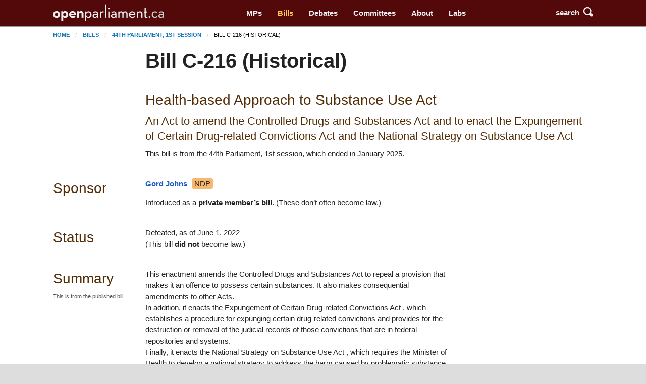

--- FILE ---
content_type: text/html; charset=utf-8
request_url: https://openparliament.ca/bills/44-1/C-216/
body_size: 31289
content:
<!doctype html>
<html class="no-js" lang="en">
<head>
    <meta charset="utf-8">
    <meta http-equiv="x-ua-compatible" content="ie=edge">
    <meta name="viewport" content="width=device-width, initial-scale=1.0">
  <title>Bill C-216 (Historical) | openparliament.ca</title>
  <link rel="icon" type="image/png" href="/static/images/favicon.png">

  <link rel="stylesheet" href="/static/CACHE/css/output.7d6f27648419.css" type="text/css">
  
    
    <script>
    window.sentryOnLoad = function () {
      Sentry.init({
          
	tracesSampleRate: 0.01,
	ignoreErrors: [
		"Failed to fetch",
		"Non-Error promise rejection captured with value: Object Not Found Matching"
	],
	replaysSessionSampleRate: 0,
	replaysOnErrorSampleRate: 0.2,
	/* integrations: [
		new Sentry.browserTracingIntegration(),
		new Sentry.replayIntegration({ maskAllText: false,blockAllMedia: false})
	] */

      });
    };
    </script>
    
  <script src="https://js.sentry-cdn.com/5621926099e6734dc120d3d19acd5e8a.min.js" crossorigin="anonymous"></script>
  
  <script type="text/javascript">
    window.OP = {
      'STATIC_URL': "/static/",
      'LANG': "en",
      'BASE_URL': "https://openparliament.ca"
    };
  </script>
  <script type="text/javascript" src="/static/js/vendor/jquery.min.js"></script>

  


  
  <script async src="https://www.googletagmanager.com/gtag/js?id=G-3S54K1G77D"></script>
  <script>
    window.dataLayer = window.dataLayer || [];
    function gtag() { dataLayer.push(arguments); }
    gtag('js', new Date());

    gtag('config', 'G-3S54K1G77D');
  </script>
  

</head>
<body class="en bills">

<div class="navbar" id="navbar">
  <div class="row align-middle">
    <div class="logo-col">
      <a href="/"><img id="navbar_logotype" src="/static/images/logotype-white-2x.png" alt="openparliament.ca"></a>
    </div>
    <div class="menu-col" id="navbar-menu">
     <ul class="menu vertical large-horizontal">
    <li ><a href="/politicians/">MPs</a></li>
    <li class="active"><a href="/bills/">Bills</a></li>
    <li ><a href="/debates/">Debates</a></li>
    <li ><a href="/committees/">Committees</a></li>
    <li ><a href="/about/">About</a></li>
    <li ><a href="/labs/">Labs</a></li>
      </ul>
    </div>
    <div class="button-col">
      
      <a class="search" id="navbar-buttons-search"><span class="show-for-medium">search</span>
        <svg width="8" height="8" viewBox="0 0 8 8"><path d="M3.5 0c-1.93 0-3.5 1.57-3.5 3.5s1.57 3.5 3.5 3.5c.59 0 1.17-.14 1.66-.41a1 1 0 0 0 .13.13l1 1a1.02 1.02 0 1 0 1.44-1.44l-1-1a1 1 0 0 0-.16-.13c.27-.49.44-1.06.44-1.66 0-1.93-1.57-3.5-3.5-3.5zm0 1c1.39 0 2.5 1.11 2.5 2.5 0 .66-.24 1.27-.66 1.72-.01.01-.02.02-.03.03a1 1 0 0 0-.13.13c-.44.4-1.04.63-1.69.63-1.39 0-2.5-1.11-2.5-2.5s1.11-2.5 2.5-2.5z"></path></svg>
      </a>
      
      <span data-responsive-toggle="navbar-menu" data-hide-for="large">
        <a class="menu" data-toggle><span class="show-for-medium">menu</span>
          <svg width="8" height="8" viewBox="0 0 8 8"><path d="M0 0v1h8v-1h-8zm0 2.97v1h8v-1h-8zm0 3v1h8v-1h-8z" transform="translate(0 1)"></path></svg>
        </a>
      </span>
    </div>
  </div>
</div>

<div class="navbar-search" id="navbar-search" style="display: none">
  <div class="row columns small-12">
    <form action="/search/" method="GET">
    <div class="input-group">
      <input type="text" class="input-group-field" name="q" placeholder="Enter a word, name, or postal code">
      <div class="input-group-button">
        <button type="submit" class="button">Search</button>
      </div>
    </div>
    </form>
  </div>
</div>


<div id="notifications">
  
  
</div>


<div class="content " >

  <nav aria-label="You are here:" role="navigation" class="row">
    <ul class="breadcrumbs small-12 columns">
      <li><a href="/">Home</a></li>
      <li><a href="/bills/">Bills</a></li>
<li><a href="/bills/44-1/">44th Parliament, 1st session</a></li> <li>Bill C-216 (Historical)</li>
    </ul>
  </nav>

  <div class="row align-right"><div class="pageheader main-col"><h1>Bill C-216 (Historical)</h1></div></div>

  

<div class="row align-right">
  <div class="main-col">
  <h2>Health-based Approach to Substance Use Act</h2>    
  <h3>An Act to amend the Controlled Drugs and Substances Act and to enact the Expungement of Certain Drug-related Convictions Act and the National Strategy on Substance Use Act</h3>
  <p>This bill is from the 44th Parliament, 1st session, which ended in January 2025.</p>
  
  </div>
</div>

<div class="row">
  <div class="context-col"><h2>Sponsor</h2></div>
  <div class="main-col"><p><a href="/politicians/gord-johns/">Gord Johns</a> &nbsp;<span class="tag partytag_ndp">NDP</span></p>
  <p>Introduced as a <strong>private member’s bill</strong>. (These don’t often become law.)</p></div>
</div>



<div class="row">
  <div class="context-col"><h2>Status</h2></div>
  <div class="main-col">
    <p>Defeated, as of June 1, 2022 <br>(This bill <strong>did not</strong> become law.)</p>
    
  </div>
</div>



<div class="row">
  <div class="context-col">
    <h2>Summary</h2>
    <p class="quiet">This is from the published bill. </p>
  </div>
  <div class="main-col">
    <div class="bill_summary"><p>This enactment amends the  Controlled Drugs and Substances Act  to repeal a provision that makes it an offence to possess certain substances. It also makes consequential amendments to other Acts.  <br> In addition, it enacts the  Expungement of Certain Drug-related Convictions Act , which establishes a procedure for expunging certain drug-related convictions and provides for the destruction or removal of the judicial records of those convictions that are in federal repositories and systems. <br> Finally, it enacts the  National Strategy on Substance Use Act , which requires the Minister of Health to develop a national strategy to address the harm caused by problematic substance use.</p></div>
    
  </div>
</div>



<div class="row">
  <div class="context-col"><h2>Similar bills</h2></div>
  <div class="main-col">
    <div class="row tile small-up-1 medium-up-2">
        
        <div class="column column-block">
          <a href="/bills/43-2/C-286/">C-286 (43rd Parliament, 2nd session)</a>
          
          Health-based Approach to Substance Use Act
        </div>
        
        <div class="column column-block">
          <a href="/bills/43-2/S-229/">S-229 (43rd Parliament, 2nd session)</a>
          
          Health-Centred Approach to Substance Use Act
        </div>
        
    </div>
  </div>
</div>



<div class="row">
  <div class="context-col"><h2>Elsewhere</h2></div>
  <div class="main-col"><p>All sorts of information on this bill is available at <a href="https://www.parl.ca/legisinfo/en/bill/44-1/C-216">LEGISinfo</a>, an excellent resource from Parliament. You can also read the <a href="https://www.parl.ca/DocumentViewer/en/11504366">full text of the bill</a>.</p>
  <p>Bill numbers are reused for different bills each new session. Perhaps you were looking for one of these other C-216s:</p>
    <div class="row tile small-up-1 medium-up-2">
      
      <div class="column column-block threeline overflowtip">
        <a href="/bills/45-1/C-216/">C-216 (2025)</a>
        
        Promotion of Safety in the Digital Age Act
      </div>
      
      <div class="column column-block threeline overflowtip">
        <a href="/bills/43-2/C-216/">C-216 (2020)</a>
        
        An Act to amend the Department of Foreign Affairs, Trade and Development Act (supply management)
      </div>
      
      <div class="column column-block threeline overflowtip">
        <a href="/bills/43-1/C-216/">C-216 (2020)</a>
        
        An Act to amend the Department of Foreign Affairs, Trade and Development Act (supply management)
      </div>
      
      <div class="column column-block threeline overflowtip">
        <a href="/bills/42-1/C-216/">C-216 (2016)</a>
        
        National Perinatal Bereavement Awareness Day Act
      </div>
      
    </div>
  
  </div>
</div>



<div class="row">
  <div class="context-col"><h2>Votes</h2></div>
  <div class="main-col">
    <div class="row tile small-up-1 medium-up-2">
      <div class="column column-block threeline overflowtip"><a href="/votes/44-1/114/">June 1, 2022</a> <span class="tag voteresult_N">Failed</span> 2nd reading of Bill C-216, An Act to amend the Controlled Drugs and Substances Act and to enact the Expungement of Certain Drug-related Convictions Act and the National Strategy on Substance Use Act</div>
    </div>
  </div>
</div>


<div class="row align-right">
  <div class="main-col">
  	<ul class="tabs" id="bill-tabs">
      
      
      
      <li class="tabs-title stage-2">
        <a href="?tab=stage-2" aria-selected="true">2<sup>nd</sup> reading</a>
      </li>
      
      
      <li class="tabs-title stage-1">
        <a href="?tab=stage-1" >1<sup>st</sup> reading</a>
      </li>
      
             
           
      
      <li class="tabs-title mentions">
        <a href="?tab=mentions" >Other House mentions</a>
      </li>
      
      
    </ul>
  </div>
</div>

<div id="paginated">
    

	

<div class="row statement ai_summary first">
  <div class="context-col">
    <h2>Debate Summary</h2>
  </div>
  <div class="text-col" data-id="summary-21">
    
<img class="ai_warning_icon" src="/static/images/robot-1.svg" alt="line drawing of robot">
<p class="ai_warning_text"><span class="hl">This is a <b>computer-generated</b> summary of the speeches below.
Usually it&rsquo;s accurate, but every now and then it&rsquo;ll contain inaccuracies or total fabrications.</span></p>
    <p>Bill C-216 proposes to amend the Controlled Drugs and Substances Act to decriminalize the possession of certain substances, enact the Expungement of Certain Drug-related Convictions Act to allow for the removal of records related to simple possession, and enact the National Strategy on Substance Use Act, which would require the Minister of Health to develop a national strategy to address the harm caused by problematic substance use. The bill aims to shift the focus from criminalization to a health-based approach, including access to a safe supply and harm reduction services, while critics are concerned about the timeline of implementation and the need for comprehensive support systems before decriminalization. The bill seeks to address the ongoing opioid crisis and reduce harms associated with substance use.</p>
<p><strong>NDP</strong></p>
<ul>
<li><a href="/debates/2022/3/2/gord-johns-1/#6996247">Decriminalization is key</a>: The NDP strongly supports decriminalizing personal drug possession as a crucial step to end the 'war on drugs' and treat substance use as a health issue, not a criminal one, highlighting that criminalization exacerbates the trauma and stigma experienced by people struggling with addiction. Members noted that criminal sanctions serve to re-traumatize people who are already struggling to cope with trauma.</li>
<li><a href="/debates/2022/3/2/gord-johns-1/#6996255">Expunge simple possession convictions</a>: The NDP advocates for the full and automatic expungement of criminal records related to simple possession, aiming to remove barriers to employment, housing, and other essentials, thereby reducing stigma and marginalization for those with prior convictions.</li>
<li><a href="/debates/2022/3/2/gord-johns-1/#6996265">National strategy for substance use</a>: The NDP emphasizes the urgent need for a comprehensive national strategy on substance use that includes harm reduction, treatment, recovery services, and, crucially, access to a safe, regulated drug supply to combat the toxic drug crisis and save lives. Members stress that all of these measures have to be brought into play together.</li>
<li><a href="/debates/2022/3/2/gord-johns-1/#6996259">Government's inaction</a>: The NDP criticizes the government's slow response to the overdose crisis, pointing out the lack of urgency and the dire consequences of delaying essential reforms, which result in preventable deaths. A member stated that it's a contradiction to say drug use is a health issue and leave it criminalized, which continues to kill people.</li>
</ul>
<p><strong>Conservative</strong></p>
<ul>
<li><a href="/debates/2022/3/2/laila-goodridge-3/#6996313">Addiction as a health issue</a>: The Conservative party views addiction as a health issue requiring increased resources for treatment and a focus on recovery. They advocate for a recovery-focused approach, aiming to revise federal substance abuse policy to make recovery an overarching goal.</li>
<li><a href="/debates/2022/3/2/laila-goodridge-3/#6996317">Concerns about decriminalization</a>: The Conservatives express concerns about decriminalization without adequate prevention, intervention, treatment, and recovery supports. They point to issues in Oregon and emphasize the need for a comprehensive recovery-oriented system of care before decriminalization can be considered.</li>
<li><a href="/debates/2022/5/20/tako-van-popta-2/#7176694">Focus on recovery and treatment</a>: The party believes that the focus should be on recovery and treatment, offering real, long-lasting solutions and hope for a better life, rather than just harm reduction or safe supply. They advocate for giving people the hope of recovery as the basic framework for dealing with the opioid crisis.</li>
<li><a href="/debates/2022/5/20/tako-van-popta-2/#7176699">Link between drug and arms trafficking</a>: The Conservatives highlight the link between drug trafficking and arms trafficking, arguing that removing personal use from the Controlled Drugs and Substances Act will not solve the problem. They believe the focus should remain on tackling the source of lethal fentanyl-laced opioids and the criminals who produce them.</li>
</ul>
<p><strong>Bloc</strong></p>
<ul>
<li><a href="/debates/2022/3/2/luc-theriault-1/#6996324">Decriminalization supported conditionally</a>: The Bloc Québécois is open to decriminalization but believe Bill C-216's timeline puts the "cart before the horse." They state that a pan-Canadian strategy should precede decriminalization to ensure proper support systems are in place.</li>
<li><a href="/debates/2022/3/2/luc-theriault-1/#6996338">Need for national strategy first</a>: The Bloc emphasizes the importance of having a national strategy on substance use implemented before decriminalizing simple possession. The strategy should include prevention, treatment, and harm reduction services, and must be developed in consultation with representatives of the provincial governments responsible for health care services and key stakeholders.</li>
<li><a href="/debates/2022/5/20/christine-normandin-4/#7176714">Learning from Portugal's model</a>: The Bloc cautions against selectively focusing on Portugal's decriminalization efforts without considering the comprehensive approach that includes legal alternatives to simple possession, diversion measures, supervised injection sites, education, and reintegration resources.</li>
<li><a href="/debates/2022/5/20/christine-normandin-4/#7176718">Importance of Quebec's approach</a>: The Bloc highlights Quebec's PTTCQ program as a model for providing treatment to offenders with drug addictions, rather than systematically treating them as criminals. They suggest a more holistic approach that focuses on court-supervised treatment and collaboration between the court and addiction resources.</li>
</ul>
<p><strong>Liberal</strong></p>
<ul>
<li><a href="/debates/2022/3/2/brendan-hanley-1/#6996301">Supports decriminalization</a>: The Liberal party supports decriminalization of simple possession of drugs as a national policy, viewing problematic substance use as a public health issue rather than a criminal act. They believe this approach should be coupled with other supportive measures like safe supply and access to treatment.</li>
<li><a href="/debates/2022/3/2/brendan-hanley-1/#6996297">Multi-faceted approach</a>: The party advocates for a multi-faceted approach that includes investments in community-led harm reduction, treatment, and prevention projects, alongside decriminalization. They highlight existing investments in safe supply, naloxone access, and community-based mental wellness services.</li>
<li><a href="/debates/2022/5/20/elisabeth-briere-2/#7176758">Need for comprehensive strategy</a>: While supporting the overall goal of decriminalization, the party emphasizes the need for a comprehensive and well-thought-out strategy for national implementation, including addressing complex issues, ensuring adequate resources, training law enforcement, and engaging with Indigenous communities.</li>
<li><a href="/debates/2022/3/2/brendan-hanley-1/#6996304">Building on existing efforts</a>: The party emphasizes that decriminalization should build on the work already done by all levels of government on safe supply, education, reducing stigmatization, access to treatment, and better clinical management, rather than being implemented in isolation.</li>
</ul>
    <div class="summary_poll"><span class="hl">Was this summary helpful and accurate?</span><br>
    <button class="button hollow small" onclick="OP.summary_poll_vote(3, '21', 'stage_2 for /bills/44\u002D1/C\u002D216/')">Yes</button>
    <button class="button hollow small" onclick="OP.summary_poll_vote(2, '21', 'stage_2 for /bills/44\u002D1/C\u002D216/')">Sort of</button>
    <button class="button hollow small" onclick="OP.summary_poll_vote(1, '21', 'stage_2 for /bills/44\u002D1/C\u002D216/')">No</button></div>

<script type="text/javascript">
OP.summary_poll_vote = function(vote, summaryId, description) {
    const pollDiv = document.querySelector('.summary_poll');
    fetch('/summaries/poll/', {
        method: 'POST',
        headers: {
            'Content-Type': 'application/x-www-form-urlencoded',
        },
        body: 'vote=' + encodeURIComponent(vote) + '&summary_id=' + encodeURIComponent(summaryId)
    })

    .then(response => {
        if (!response.ok) {
            throw new Error('Network response was not ok for poll vote');
        }
        var message = "Thanks for your feedback!";
        if (vote < 3) {
            var maillink = '<a href="mailto:michael@openparliament.ca?subject=' + encodeURIComponent('Summary feedback: ' + description + " " + summaryId) + '">email</a>';
            message += " I'd appreciate an " + maillink + " to point out what you didn't like, or write below:";
            pollDiv.innerHTML = `
                <span>${message}</span><br>
                <textarea id="summary_feedback_text" rows="3" style="width: 100%; max-width: 600px; display: inline-block; margin: 5px 0;" placeholder="What was inaccurate or unhelpful?"></textarea><br>
                <button id="submit_summary_feedback" class="button hollow" style="margin: 0">Send</button>
            `;

            document.getElementById('submit_summary_feedback').addEventListener('click', function() {
                const feedbackText = document.getElementById('summary_feedback_text').value;
                if (feedbackText.trim() === '') {
                    alert('Please enter your feedback.');
                    return;
                }

                // Send the feedback
                fetch('/summaries/feedback/', {
                    method: 'POST',
                    headers: {
                        'Content-Type': 'application/x-www-form-urlencoded',
                    },
                    body: 'summary_id=' + encodeURIComponent(summaryId) + '&feedback=' + encodeURIComponent(feedbackText)
                        + '&vote=' + encodeURIComponent(vote) + '&description=' + encodeURIComponent(description)
                })
                .then(feedbackResponse => {
                    if (!feedbackResponse.ok) {
                        throw new Error('Network response was not ok for feedback submission');
                    }
                    pollDiv.innerHTML = '<span>Thank you for sending your feedback!</span>';
                })
                .catch(error => {
                    pollDiv.innerHTML = '<span>Sorry, there was an error submitting your feedback. Please try again later.</span>';
                    throw error;
                });
            });
        } else {
            // Just show thank you message for 'Yes' vote
            pollDiv.innerHTML = '<span>' + message + '</span>';
        }
    })
    .catch(error => {
        pollDiv.innerHTML = '<span>Sorry, there was an error recording your vote. Please try again later.</span>';
        throw error;
    });
}
</script>
  </div>
</div>






<div class="row columns pagination-container"><ul class="long-paginator pagination text-center" role="navigation"><li class="pagination-previous disabled">Previous</li><li class="current">1</li><li><a href="?page=2">2</a></li><li><a href="?page=3">3</a></li><li><a href="?singlepage=1">All</a></li><li class="pagination-next"><a href="?page=2">Next </a></li></ul></div>

	
		<div class="row statement_browser statement first"
			 id="sgord-johns-1"
			 data-url="/debates/2022/3/2/gord-johns-1/" data-floor="" data-hocid="11554086">
			<div class="l-ctx-col">
				<noscript><p><a href="/debates/2022/3/2/gord-johns-1/only/">Permalink</a></p></noscript>
				
					
						<p>
						
						<strong class="statement_topic">Health-based Approach to Substance Use Act</strong><span class="br"></span>Private Members&#x27; Business</p>
					
					<p><a class="statement_time_permalink" href="/debates/2022/3/2/gord-johns-1/only/">March 2nd, 2022 / 5:45 p.m.</a></p>
				
				

				
				<p class="partytag"><span
						class="tag partytag_ndp">NDP</span>
				</p></div>

			<div class="text-col ">
				
					<a href="/politicians/gord-johns/">
					<img src="/media/polpics/thumbnail/gord-johns-thumb.jpg" class="headshot_thumb">
					</a>
				
				<p class="speaking">
					<a href="/politicians/gord-johns/">
					<span class="pol_name">Gord Johns</span>
					</a> <span
						class="partytag tag partytag_ndp">NDP</span><span
							class="pol_affil">
						Courtenay—Alberni, BC</span>
					</p>
					<div class="text"><p class="procedural" id="6996240"> moved that Bill <a id="11496256" href="/bills/44-1/C-216/" title="An Act to amend the Controlled Drugs and Substances Act and to enact the Expungement of Certain Drug-related Convictions Act and the National Strategy on Substance Use Act">C-216, An Act to amend the Controlled Drugs and Substances Act and to enact the Expungement of Certain Drug-related Convictions Act and the National Strategy on Substance Use Act</a>, be read the second time and referred to a committee. </p>
<p id="6996241" data-originallang="en">Madam Speaker, it is a huge honour to draw third in the order of precedence this Parliament to be able to move such an important piece of legislation. It is emotional for me because this is such an important bill. It is Bill <a id="11496256" href="/bills/44-1/C-216/" title="An Act to amend the Controlled Drugs and Substances Act and to enact the Expungement of Certain Drug-related Convictions Act and the National Strategy on Substance Use Act">C-216</a>, a health-based approach to substance use act.</p>
<p id="6996242" data-originallang="en">I want to thank my deputy House critic for the NDP from <a id="278718" href="/politicians/bonita-zarrillo/" title="Bonita Zarrillo">Port Moody—Coquitlam</a> for seconding the bill. The bill is not new. It was originally moved by the member for <a id="278623" href="/politicians/don-davies/" title="Don Davies">Vancouver Kingsway</a> in the 43rd Parliament, but it died on the Order Paper because of an unnecessary election.</p>
<p id="6996243" data-originallang="en">Its time has come, and we cannot delay any more. We are using this as the third bill to debate in the House because lives are at stake. We know this from the same public health experts who asked us to follow the science at the beginning of the pandemic. We know this from provincial coroners' reports, which tell the story with statistical evidence of record-breaking numbers of overdose deaths in our cities, our towns and our rural communities.</p>
<p id="6996244" data-originallang="en">We know the time has come to debate these measures when Canada's police chiefs and the municipal governments of our largest cities are supporting the decriminalization of the possession of illicit drugs for personal use and the provision of access to a safe, regulated supply of drugs for users.</p>
<p id="6996245" data-originallang="en">We know the time has come from the families and loved ones of so many victims of drug poisoning and from the heartbreaking stories the media reports about their pain. Each of us in the House, every one of us, knows all too well the time has come for common sense reforms of Canada's drug laws because of the phone calls we receive from our constituents, from moms and dads, brothers and sisters, friends and neighbours, about overdose deaths caused by drug poisoning. They tell us the time has come to act on the decriminalization of simple possession and for the provision of a safe, regulated supply of substances. They are all asking us to save lives.</p>
<p id="6996246" data-originallang="en">As the former provincial medical health officer from my home province of British Columbia, Dr. Perry Kendall, said recently, the latest figures are “unconscionable” and “it is past time for an adult discussion about drug policy.” The bill is the healthiest approach to substance use, and the debate is about having that adult discussion, which has not taken place in the history of this House.</p>
<p id="6996247" data-originallang="en">We know from the evidence that the so-called war on drugs has not worked over the past many decades. As the frontline workers fighting to save lives on the streets of our towns and cities remind us, it has not been so much a war on drugs, but it has been and continues to be a war on drug users. </p>
<p id="6996248" data-originallang="en">The fact is that because a son, daughter, friend or neighbour is addicted to drugs, or is just a weekend user, should not be a death sentence, because too often it is. They are sentenced to death by drugs poisoned with fentanyl and other dangerous substances by organized crime seeking to maximize profits. In fact, fentanyl is 100 times more potent than morphine and 50 times more potent than heroin. Its orders of magnitude show it is cheaper to traffic than other drugs, which creates a huge economic incentive, at the cost of lives. A few grains of fentanyl can cause overdose and death.</p>
<p id="6996249" data-originallang="en">I know there is support in this Parliament for the measures proposed in the bill from many members and from many parties, and I am grateful for that support. I am especially grateful for that of my own party, which has been behind this the whole way. We may not all agree on the same specific actions required, but we all want to stop the harm.</p>
<p id="6996250" data-originallang="en">In 2020, Health Canada asked 18 experts in the field of substance use and addictions to come together as an expert task force on substance use and consider alternatives to criminal penalties for the simple possession of illicit drugs. The government promised it would be informed by this task force in its policy making going forward. In fact, it became a campaign promise. The expert task force was mindful of five core issues: stigma, disproportionate harms to populations experiencing structural inequity, harms from the illicit drug market, the financial burden on the health and criminal justice systems, and unaddressed underlying conditions.</p>
<p id="6996251" data-originallang="en">In May 2021, we heard from these experts and were informed by their near-unanimous recommendations. Not surprisingly, their recommendations mirror the measures proposed in this bill today for a truly health-based approach to substance use. In the same way that we listen to the advice of public health professionals in dealing with COVID-19 and the pandemic, we must listen to these experts about the overdose crisis, which is killing increasing numbers of Canadians from coast to coast to coast.</p>
<p id="6996252" data-originallang="en">First, “the Task Force found that the criminalization of simple possession causes harms to Canadians and needs to end.” These are not my words. They come from this body of esteemed experts gathered together by the government to guide the actions intended to save lives. I am going to repeat that: “The Task Force found that criminalization of simple possession causes harms to Canadians and needs to end.” This is a human rights issue.</p>
<p id="6996253" data-originallang="en">It has been more than 10 months, and hundreds and hundreds of deaths, since the City of Vancouver applied for section 56 decriminalization exemption with the support of its medical health officer and its chief of police. This is the exact same process Vancouver used to get the first supervised consumption site almost 20 years ago. The federal government of the day backed the City against provincial opposition, as the need was so dire. This took courage and political will. The need is more dire today. We all know this. However, for whatever reason, the Vancouver application, now joined by applications from British Columbia and the City of Toronto, sits on the <a id="278906" href="/politicians/jean-yves-duclos/" title="Jean-Yves Duclos">minister</a>'s desk.</p>
<p id="6996254" data-originallang="en">Second, the government was informed by its own expert task force that it recommends:</p>
<blockquote><p id="6996255" data-originallang="en"> As part of decriminalization...criminal records from previous offenses related to simple possession be fully expunged. This should be complete deletion, automatic, and cost-free. </p>
</blockquote><p id="6996256" data-originallang="en">It is right in the report. This bill calls for full expungement of conviction for simple possession. It is time to relieve Canadians of this unnecessary burden. Why? Because those Canadians who are burdened with records of criminal conviction for simple possession of illicit substances face often insurmountable barriers to employment, housing, child custody and travel.</p>
<p id="6996257" data-originallang="en">Third, this bill calls for a national plan: a strategy to expand access to harm reduction, treatment and recovery services across Canada. Importantly, this must include ensuring access to a regulated safe supply for users. Instead of leaving the drug supply to gangs driven to maximize profits at the expense of lives, we must support the domestic production and regulation of a safer supply that is readily available and accessible to users. </p>
<p id="6996258" data-originallang="en">It has been almost two decades since the first sanctioned supervised consumption site opened. It has been another decade since the Supreme Court unanimously ruled that it must remain open, yet there are still only a few dozen in the entire country. Why are there so few? Why is there such limited access for those who need the service? I submit that it is because of a continued stigma against and criminalization of drug users.</p>
<p id="6996259" data-originallang="en">Unfortunately, as these common-sense reforms are advanced on a daily basis by public health professionals, law enforcement, the media, frontline workers, and substance users and their families, they have been given very little attention by the current government. It has been six years. The overdose crisis is not even mentioned in the <a id="214296" href="/politicians/justin-trudeau/" title="Justin Trudeau">Prime Minister</a>'s mandate letter to the <a id="278906" href="/politicians/jean-yves-duclos/" title="Jean-Yves Duclos">Minister of Health</a>, and is given a low priority in his letter to the <a id="278900" href="/politicians/carolyn-bennett/" title="Carolyn Bennett">Minister of Mental Health and Addictions</a>. It was not even in the Speech from the Throne.</p>
<p id="6996260" data-originallang="en"> This crisis must be treated with urgency. It is a health emergency. Slow-walking essential reforms through a protracted political and bureaucratic deliberation, or worse, ignoring them altogether, will only result in more preventable deaths. We all want lives to be saved, so let us take the politics out of the overdose and toxic drug-supply crisis.</p>
<p id="6996261" data-originallang="en">Indigenous people are disproportionately affected, and we must work with them in partnership on the implementation of a health-based approach. Frontline workers struggling day in and day out to save lives must also be partners in implementing a health-based approach. Public health professionals and law enforcement must be engaged along with territorial, provincial and municipal governments.</p>
<p id="6996262" data-originallang="en">In summary, I ask that consideration be made of the three essential measures proposed in this bill.</p>
<p id="6996263" data-originallang="en"> First, that the stigma of substance use be addressed by repealing the provision in the Controlled Drugs and Substances Act that makes it an offence to personally possess certain substances.</p>
<p id="6996264" data-originallang="en">Second, that barriers to employment, housing and other essentials of life be removed for Canadians with certain drug-related convictions through the destruction or removal of the judicial records of those convictions that are in federal systems.</p>
<p id="6996265" data-originallang="en">Third, and finally, that a health-based approach to substance use be created through a national strategy on substance use act, which would require the <a id="278906" href="/politicians/jean-yves-duclos/" title="Jean-Yves Duclos">Minister of Health</a> to address the harm caused by problematic substance use. A national strategy should include, but not be limited by, access to a safe, regulated supply of substances for users, universal access to recovery, trauma-based treatment, harm reduction services, prevention programs, outreach and public awareness programs.</p>
<p id="6996266" data-originallang="en">None of the above should cause this government to delay further the approval of applications by British Columbia, and the cities of Vancouver and Toronto, for section 56 decriminalization exemptions. Unfortunately, ministers and their officials continue to hem and haw about the differences between the applications as they pertain to the threshold of quantities that are possessed. This should not be an excuse for delaying our movement as a nation towards decriminalization. </p>
<p id="6996267" data-originallang="en">Similarly, with the expansion of safe injection sites and the provision of safe drugs under existing laws, we cannot let this debate and the legislative and regulatory actions that must follow delay or defer providing access to a safe supply. Evidence shows that users are not dying from overdoses at safe injection sites, where they exist. In fact, there has not been a single overdose death in any of the safe injection sites in this country. Not one. There has not been a single overdose death. We learn from this that a regulated safer supply will save lives. As I said at the beginning of my remarks, this bill, which is a health-based approach to substance use, aims to save lives.</p>
<p id="6996268" data-originallang="en">The Public Health Agency of Canada projects that we will lose at least another 3,000 Canadians just in the first half of this year alone. This is not just a statistic. It is a tragedy, this enormous loss of life. Of course, in the stories of the families who have just lost loved ones to illicit drug poisoning, we know from the evidence and from the advice of public health experts that these deaths could have been prevented. </p>
<p id="6996269" data-originallang="en">Who are they? Seventy-five per cent of the deaths are men, with the majority of people between the ages of 20 and 49. Indigenous people are especially at high risk in our country. In B.C., my own province, first nations people died of an overdose at a rate 5.3 times that of other residents in 2020. Most are economically vulnerable. Only a quarter of the men, and a third of the women, had some level of employment. For those who were employed, most were concentrated in the trades and other physically demanding occupations that are also more prone to high rates of injury and unmanaged pain. These people are dying alone. In Ontario, 75% of fatal overdoses in 2021 occurred when no one was present to intervene. In B.C, 83% of overdose deaths occurred inside, and more than half were in private residences.</p>
<p id="6996270" data-originallang="en">We know from the Public Health Agency of Canada that, without significant interventions, the rate of deaths and harms will worsen and altering the course of the overdose crisis will become even more challenging. Over the past six years, we have lost over 25,000 lives and Canada still does not have a strategy. We know from coroners' reports, frontline workers and users that people are dying from drugs that are, for the most part, poisoned with fentanyl and other chemicals to maximize the profits of organized crime.</p>
<p id="6996271" data-originallang="en">Some people are addicted to illicit drugs, and many are not. They are occasional users seeking relief from the pain of past trauma or the challenges of everyday life. I know that some members will say the emphasis of our approach should be limited to providing treatment for addiction. While trauma-based treatment leading to recovery from an addiction is an important component of a health-based approach to substance use, we must stop the harm first. As the member for <a id="278710" href="/politicians/jenny-kwan/" title="Jenny Kwan">Vancouver East</a> told the House last month, dead people don’t need treatment. </p>
<p id="6996272" data-originallang="en">My thanks to all of my colleagues in the House for their consideration of this very important bill. I look forward to their comments, their ideas and their questions.</p></div>
			</div>
	
			<div class="r-ctx-col">
				<div class="sharing-tools"><span>Links &amp; Sharing</span></div>
				<div class="lang-control"><span></span></div>
				<div class="lang-preference-switch" style="display:none"><span></span></div>
			</div>
		</div>
	
	
		<div class="row statement_browser statement"
			 id="selisabeth-briere-1"
			 data-url="/debates/2022/3/2/elisabeth-briere-1/" data-floor="&lt;p data-HoCid=&quot;6996273&quot; data-originallang=&quot;fr&quot;&gt;Madame la Présidente, je remercie sincèrement mon collègue de Courtenay—Alberni de son allocution.&lt;/p&gt;
&lt;p data-HoCid=&quot;6996274&quot; data-originallang=&quot;fr&quot;&gt;Évidemment, cette crise a déjà arraché trop de vies. Nous comprenons l&#x27;urgence d&#x27;agir et c&#x27;est pourquoi nous en avons fait une priorité.&lt;/p&gt;
&lt;p data-HoCid=&quot;6996275&quot; data-originallang=&quot;en&quot;&gt;I would like to ask the member this. Does he agree that moving in this direction requires addressing fundamental issues, including working with partners to establish appropriate thresholds to define possession and ensure other supports are in place?&lt;/p&gt;" data-hocid="11554241">
			<div class="l-ctx-col">
				<noscript><p><a href="/debates/2022/3/2/elisabeth-briere-1/only/">Permalink</a></p></noscript>
				
					
						<p>
						
						<strong class="statement_topic">Health-based Approach to Substance Use Act</strong><span class="br"></span>Private Members&#x27; Business</p>
					
					<p><a class="statement_time_permalink" href="/debates/2022/3/2/elisabeth-briere-1/only/">March 2nd, 2022 / 6 p.m.</a></p>
				
				

				<p>Sherbrooke
				<span class="br"></span>Québec</p>
				<p class="partytag"><span
						class="tag partytag_liberal">Liberal</span>
				</p></div>

			<div class="text-col ">
				
					<a href="/politicians/elisabeth-briere/">
					<img src="/media/polpics/thumbnail/elisabeth-briere-thumb.jpg" class="headshot_thumb">
					</a>
				
				<p class="speaking">
					<a href="/politicians/elisabeth-briere/">
					<span class="pol_name">Élisabeth Brière</span>
					</a> <span
						class="partytag tag partytag_liberal">Liberal</span><span
							class="pol_affil">Parliamentary Secretary to the Minister of Mental Health and Addictions and Associate Minister of Health</span>
					</p>
					<div class="text"><p id="6996273" data-originallang="fr">Madam Speaker, I sincerely thank my colleague from Courtenay—Alberni for his speech.</p>
<p id="6996274" data-originallang="fr">Clearly, this crisis has already taken too many lives. We understand that action is urgently needed, and that is why we made it a priority.</p>
<p id="6996275" data-originallang="en">I would like to ask the member this. Does he agree that moving in this direction requires addressing fundamental issues, including working with partners to establish appropriate thresholds to define possession and ensure other supports are in place?</p></div>
			</div>
	
			<div class="r-ctx-col">
				<div class="sharing-tools"><span>Links &amp; Sharing</span></div>
				<div class="lang-control"><span></span></div>
				<div class="lang-preference-switch" style="display:none"><span></span></div>
			</div>
		</div>
	
	
		<div class="row statement_browser statement"
			 id="sgord-johns-2"
			 data-url="/debates/2022/3/2/gord-johns-2/" data-floor="" data-hocid="11554247">
			<div class="l-ctx-col">
				<noscript><p><a href="/debates/2022/3/2/gord-johns-2/only/">Permalink</a></p></noscript>
				
					
						<p>
						
						<strong class="statement_topic">Health-based Approach to Substance Use Act</strong><span class="br"></span>Private Members&#x27; Business</p>
					
					<p><a class="statement_time_permalink" href="/debates/2022/3/2/gord-johns-2/only/">March 2nd, 2022 / 6 p.m.</a></p>
				
				

				
				<p class="partytag"><span
						class="tag partytag_ndp">NDP</span>
				</p></div>

			<div class="text-col ">
				
					<a href="/politicians/gord-johns/">
					<img src="/media/polpics/thumbnail/gord-johns-thumb.jpg" class="headshot_thumb">
					</a>
				
				<p class="speaking">
					<a href="/politicians/gord-johns/">
					<span class="pol_name">Gord Johns</span>
					</a> <span
						class="partytag tag partytag_ndp">NDP</span><span
							class="pol_affil">
						Courtenay—Alberni, BC</span>
					</p>
					<div class="text"><p id="6996276" data-originallang="en">Madam Speaker, I do believe we need to work together, and I look forward to working with my colleague.</p>
<p id="6996277" data-originallang="en">When we talk about thresholds, the concern is that if they are too low they exclude people. They also incentivize people who use drugs to use them more. Typically, thresholds exclude the people who use drugs the most. That is a concern, of course.</p>
<p id="6996278" data-originallang="en">When I think about the quantity of substances, I try to relate it to quantities of lives, because the lower the threshold, the fewer lives we save. The higher the threshold, the more lives we save. In Canadian case law right now, the way the laws are enforced is not based on thresholds. It is about action. </p>
<p id="6996279" data-originallang="en">It is something we need to talk about and look at. Again, my colleague and members should consider that the lower the threshold, the fewer people's lives we save. We are here to save lives. We are here to protect Canadians.</p></div>
			</div>
	
			<div class="r-ctx-col">
				<div class="sharing-tools"><span>Links &amp; Sharing</span></div>
				<div class="lang-control"><span></span></div>
				<div class="lang-preference-switch" style="display:none"><span></span></div>
			</div>
		</div>
	
	
		<div class="row statement_browser statement"
			 id="sjean-denis-garon-2"
			 data-url="/debates/2022/3/2/jean-denis-garon-2/" data-floor="&lt;p data-HoCid=&quot;6996280&quot; data-originallang=&quot;fr&quot;&gt;Madame la Présidente, je remercie mon collègue de son projet de loi.&lt;/p&gt;
&lt;p data-HoCid=&quot;6996281&quot; data-originallang=&quot;fr&quot;&gt;C&#x27;est important qu&#x27;on ait une approche fondée sur la santé. C&#x27;est évidemment l&#x27;approche du gouvernement du Québec. Toutefois, on n&#x27;est pas sans savoir qu&#x27;on ne peut pas financer cette approche avec des bons sentiments seulement. &lt;/p&gt;
&lt;p data-HoCid=&quot;6996282&quot; data-originallang=&quot;fr&quot;&gt;J&#x27;aimerais savoir dans quelle section du projet de loi, exactement, on propose d&#x27;augmenter les transferts inconditionnels en santé des provinces de façon à ce que le transfert canadien en santé couvre 35 % des coûts de système des provinces.&lt;/p&gt;" data-hocid="11554250">
			<div class="l-ctx-col">
				<noscript><p><a href="/debates/2022/3/2/jean-denis-garon-2/only/">Permalink</a></p></noscript>
				
					
						<p>
						
						<strong class="statement_topic">Health-based Approach to Substance Use Act</strong><span class="br"></span>Private Members&#x27; Business</p>
					
					<p><a class="statement_time_permalink" href="/debates/2022/3/2/jean-denis-garon-2/only/">March 2nd, 2022 / 6 p.m.</a></p>
				
				

				
				<p class="partytag"><span
						class="tag partytag_bloc">Bloc</span>
				</p></div>

			<div class="text-col ">
				
					<a href="/politicians/jean-denis-garon/">
					<img src="/media/polpics/thumbnail/jean-denis-garon-thumb.jpg" class="headshot_thumb">
					</a>
				
				<p class="speaking">
					<a href="/politicians/jean-denis-garon/">
					<span class="pol_name">Jean-Denis Garon</span>
					</a> <span
						class="partytag tag partytag_bloc">Bloc</span><span
							class="pol_affil">
						Mirabel, QC</span>
					</p>
					<div class="text"><p id="6996280" data-originallang="fr">Madam Speaker, I thank my colleague for his bill.</p>
<p id="6996281" data-originallang="fr">It is important that we take a health-based approach. That is obviously the Quebec government's approach. However, we know very well that this approach cannot be funded through good intentions alone.</p>
<p id="6996282" data-originallang="fr">I would like to know exactly which section of the bill proposes to increase unconditional health transfers to the provinces so that the Canada health transfer covers 35% of provincial system costs.</p></div>
			</div>
	
			<div class="r-ctx-col">
				<div class="sharing-tools"><span>Links &amp; Sharing</span></div>
				<div class="lang-control"><span></span></div>
				<div class="lang-preference-switch" style="display:none"><span></span></div>
			</div>
		</div>
	
	
		<div class="row statement_browser statement"
			 id="sgord-johns-3"
			 data-url="/debates/2022/3/2/gord-johns-3/" data-floor="" data-hocid="11554253">
			<div class="l-ctx-col">
				<noscript><p><a href="/debates/2022/3/2/gord-johns-3/only/">Permalink</a></p></noscript>
				
					
						<p>
						
						<strong class="statement_topic">Health-based Approach to Substance Use Act</strong><span class="br"></span>Private Members&#x27; Business</p>
					
					<p><a class="statement_time_permalink" href="/debates/2022/3/2/gord-johns-3/only/">March 2nd, 2022 / 6 p.m.</a></p>
				
				

				
				<p class="partytag"><span
						class="tag partytag_ndp">NDP</span>
				</p></div>

			<div class="text-col ">
				
					<a href="/politicians/gord-johns/">
					<img src="/media/polpics/thumbnail/gord-johns-thumb.jpg" class="headshot_thumb">
					</a>
				
				<p class="speaking">
					<a href="/politicians/gord-johns/">
					<span class="pol_name">Gord Johns</span>
					</a> <span
						class="partytag tag partytag_ndp">NDP</span><span
							class="pol_affil">
						Courtenay—Alberni, BC</span>
					</p>
					<div class="text"><p id="6996283" data-originallang="en">Madam Speaker, I want to thank my colleague for always pushing really hard to increase health transfers to provinces, which is so important because we know the system is underfunded. People need immediate access to treatment. They cannot get that right now. Regarding the amount of money that has been spent, when we compare COVID-19 with the overdose crisis, the stigma is there. It is pretty clear. </p>
<p id="6996284" data-originallang="en">It requires significant investment, but a strategy is critical to ensuring provincial and territorial governments are part of that conversation and are partners in delivering the protection needed to stop the deaths of people due to a poisoned drug supply. Absolutely, it needs robust investment, but it needs to also be treated fairly. There have been 25,000 people who have died from a poisoned drug supply in six years. The stigma is clear in the amount of money the government has invested in this crisis and health emergency.</p></div>
			</div>
	
			<div class="r-ctx-col">
				<div class="sharing-tools"><span>Links &amp; Sharing</span></div>
				<div class="lang-control"><span></span></div>
				<div class="lang-preference-switch" style="display:none"><span></span></div>
			</div>
		</div>
	
	
		<div class="row statement_browser statement"
			 id="smike-morrice-1"
			 data-url="/debates/2022/3/2/mike-morrice-1/" data-floor="" data-hocid="11554259">
			<div class="l-ctx-col">
				<noscript><p><a href="/debates/2022/3/2/mike-morrice-1/only/">Permalink</a></p></noscript>
				
					
						<p>
						
						<strong class="statement_topic">Health-based Approach to Substance Use Act</strong><span class="br"></span>Private Members&#x27; Business</p>
					
					<p><a class="statement_time_permalink" href="/debates/2022/3/2/mike-morrice-1/only/">March 2nd, 2022 / 6 p.m.</a></p>
				
				

				
				<p class="partytag"><span
						class="tag partytag_green">Green</span>
				</p></div>

			<div class="text-col ">
				
					<a href="/politicians/mike-morrice/">
					<img src="/media/polpics/thumbnail/mike-morrice-thumb.jpg" class="headshot_thumb">
					</a>
				
				<p class="speaking">
					<a href="/politicians/mike-morrice/">
					<span class="pol_name">Mike Morrice</span>
					</a> <span
						class="partytag tag partytag_green">Green</span><span
							class="pol_affil">
						Kitchener Centre, ON</span>
					</p>
					<div class="text"><p id="6996285" data-originallang="en">Madam Speaker, I want to thank the member for <a id="278703" href="/politicians/gord-johns/" title="Gord Johns">Courtenay—Alberni</a> for his leadership with this bill. I want him to know the member for <a id="278722" href="/politicians/elizabeth-may/" title="Elizabeth May">Saanich—Gulf Islands</a> and I will both be supporting this for the simple reason that this bill, if passed, would save lives. </p>
<p id="6996286" data-originallang="en">In the Waterloo region alone, there were 155 preventable deaths last year. This bill follows the recommendations we already have from the expert task force on substance use. This bill follows through on the talk in this House recognizing that the poisoning crisis is not a criminal justice issue but one of public health.</p>
<p id="6996287" data-originallang="en">I would like to ask him about the importance of low-barrier access to safe supply, which is part of the national strategy called for in this bill.</p></div>
			</div>
	
			<div class="r-ctx-col">
				<div class="sharing-tools"><span>Links &amp; Sharing</span></div>
				<div class="lang-control"><span></span></div>
				<div class="lang-preference-switch" style="display:none"><span></span></div>
			</div>
		</div>
	
	
		<div class="row statement_browser statement"
			 id="sgord-johns-4"
			 data-url="/debates/2022/3/2/gord-johns-4/" data-floor="" data-hocid="11554266">
			<div class="l-ctx-col">
				<noscript><p><a href="/debates/2022/3/2/gord-johns-4/only/">Permalink</a></p></noscript>
				
					
						<p>
						
						<strong class="statement_topic">Health-based Approach to Substance Use Act</strong><span class="br"></span>Private Members&#x27; Business</p>
					
					<p><a class="statement_time_permalink" href="/debates/2022/3/2/gord-johns-4/only/">March 2nd, 2022 / 6 p.m.</a></p>
				
				

				
				<p class="partytag"><span
						class="tag partytag_ndp">NDP</span>
				</p></div>

			<div class="text-col ">
				
					<a href="/politicians/gord-johns/">
					<img src="/media/polpics/thumbnail/gord-johns-thumb.jpg" class="headshot_thumb">
					</a>
				
				<p class="speaking">
					<a href="/politicians/gord-johns/">
					<span class="pol_name">Gord Johns</span>
					</a> <span
						class="partytag tag partytag_ndp">NDP</span><span
							class="pol_affil">
						Courtenay—Alberni, BC</span>
					</p>
					<div class="text"><p id="6996288" data-originallang="en">Madam Speaker, I want to thank my colleague for supporting this bill. I am disappointed I am not getting a question from the Conservative Party today on such a critical issue, because people are dying. If we do not take action and we continue on the path we are going down, it is a death sentence for drug users. </p>
<p id="6996289" data-originallang="en">I have to say that the status quo is not working. Ideology cannot get in the way of expert and professional advice and evidence-based decision-making. This bill is based on that.</p>
<p id="6996290" data-originallang="en">In terms of a safe supply, right now we know that 69% of drugs on the street are actually tainted with fentanyl. That has gone up from 29% just five years ago. We need to tackle this issue. People who use drugs need a safe supply. It should not be a death sentence when they use drugs.</p></div>
			</div>
	
			<div class="r-ctx-col">
				<div class="sharing-tools"><span>Links &amp; Sharing</span></div>
				<div class="lang-control"><span></span></div>
				<div class="lang-preference-switch" style="display:none"><span></span></div>
			</div>
		</div>
	
	
		<div class="row statement_browser statement"
			 id="sbrendan-hanley-1"
			 data-url="/debates/2022/3/2/brendan-hanley-1/" data-floor="" data-hocid="11554270">
			<div class="l-ctx-col">
				<noscript><p><a href="/debates/2022/3/2/brendan-hanley-1/only/">Permalink</a></p></noscript>
				
					
						<p>
						
						<strong class="statement_topic">Health-based Approach to Substance Use Act</strong><span class="br"></span>Private Members&#x27; Business</p>
					
					<p><a class="statement_time_permalink" href="/debates/2022/3/2/brendan-hanley-1/only/">March 2nd, 2022 / 6:05 p.m.</a></p>
				
				

				
				<p class="partytag"><span
						class="tag partytag_liberal">Liberal</span>
				</p></div>

			<div class="text-col ">
				
					<a href="/politicians/brendan-hanley/">
					<img src="/media/polpics/thumbnail/brendan-hanley-thumb.jpg" class="headshot_thumb">
					</a>
				
				<p class="speaking">
					<a href="/politicians/brendan-hanley/">
					<span class="pol_name">Brendan Hanley</span>
					</a> <span
						class="partytag tag partytag_liberal">Liberal</span><span
							class="pol_affil">
						Yukon, YT</span>
					</p>
					<div class="text"><p id="6996291" data-originallang="en">Madam Speaker, I am pleased to rise this evening to speak in support of this bill presented by my colleague, the hon. member for <a id="278703" href="/politicians/gord-johns/" title="Gord Johns">Courtenay—Alberni</a>.</p>
<p id="6996292" data-originallang="en">I thank the member for his dedication and leadership on this issue. While we have recently met, I know he has long been an advocate for individuals struggling with mental health and addictions. I would very much like to take a moment to thank him.</p>
<p id="6996293" data-originallang="en">These are issues very important to me as well. In our own way, each of us has worked for a number of years, raising awareness and striving to address the toxic drug crisis, he in the chamber and me in my former role as chief medical officer of health for Yukon. I was serving as Yukon's CMOH back in 2016 when the first fentanyl fatality occurred in the territory. Since then, Canada has lost more than 26,000 people to overdoses. Untold numbers of Canadians have had their lives dramatically changed forever due to the untimely and preventable loss of loved ones.</p>
<p id="6996294" data-originallang="en">My territory of the Yukon currently has the highest per capita mortality rate for toxic drug overdoses among the provinces and territories. I cannot overstate how this has affected every single member of my riding, but we know this is a problem that belongs to all of Canada.</p>
<p id="6996295" data-originallang="en">As CMOH of Yukon, I worked with the Yukon government, first nations and community partners to introduce improvements in prevention, clinical care, access to treatment, education and harm reduction. I am pleased that the Liberal government, of which I am a proud member, has stepped up to address this toxic drug crisis. I know that without the multiple arrays of federal supports, we would not have had the successes in Yukon that we have had to date.</p>
<p id="6996296" data-originallang="en">The hon. <a id="278900" href="/politicians/carolyn-bennett/" title="Carolyn Bennett">Minister of Mental Health and Addictions</a> has already demonstrated strong leadership in this new ministry. The government already recognizes that problematic substance use is, first and foremost, a public health issue. We are working to divert people who use drugs away from the criminal justice system and toward supportive and trusted relationships.</p>
<p id="6996297" data-originallang="en">We have a multi-faceted approach building on previous action, including investments of over $700 million in community-led harm reduction, treatment and prevention projects, which are so important. Importantly, we have also received section 56 exemption requests from B.C., Vancouver and Toronto Public Health, and they are being reviewed on an urgent basis. The government has invested over $60 million to expand access to a safe supply of prescription opioids and increase access to life-saving naloxone across the county, including in remote and isolated indigenous communities. </p>
<p id="6996298" data-originallang="en">Since 2017, supervised consumption sites in Canada have received more than 2.9 million visits and have reversed almost 27,000 overdoses without a single death at a site. We are investing $425 million annually for community-based services to address the mental wellness needs of first nations and Inuit peoples. Our government is clear that we will use every tool at our disposal to end this national public health crisis.</p>
<p id="6996299" data-originallang="en">Whether in Yukon or in any other location in Canada, though, there is more we can do. There is more that we should do.</p>
<p id="6996300" data-originallang="en">Part of this is expanding and building on what we are already achieving across the country. Currently, there are effective practices in place that can be scaled up and shared. </p>
<p id="6996301" data-originallang="en">In addition, it is time that we formally consider decriminalization as a national policy. Decriminalization, simply put, means that we would no longer be considering simple possession of narcotic drugs and other controlled substances to be a criminal act. Rather, such possession speaks to a health issue that must be treated as a health issue. </p>
<p id="6996302" data-originallang="en">It is important to say what this is not. Those who commit serious offences, including trafficking, will continue to receive serious sentences.</p>
<p id="6996303" data-originallang="en">This bill would amend the Controlled Drugs and Substances Act to repeal a provision that makes it an offence to possess certain substances and make consequential amendments to other acts. In addition, it would enact the expungement of certain drug-related convictions act, which establishes a procedure for expunging certain drug-related convictions and provides for the destruction or removal of the judicial records of those convictions that are in federal repositories and systems. Finally, it would enact the national strategy on substance use act, which would require the <a id="278906" href="/politicians/jean-yves-duclos/" title="Jean-Yves Duclos">Minister of Health</a> to develop a national strategy to address the harm caused by problematic substance use. </p>
<p id="6996304" data-originallang="en">The hon. <a id="278939" href="/politicians/carolyn-bennett/" title="Carolyn Bennett">Minister of Mental Health and Addictions</a> was correct when she said that decriminalization on its own, with a toxic drug supply, will not save the lives that we need to. The key words here are “on its own”. The important step of decriminalization must be in step with all the other components, building on the work done over the previous years by all levels of government on safe supply, on education and reducing stigmatization, on access to treatment and on better clinical management. </p>
<p id="6996305" data-originallang="en">We need to provide better training for frontline workers responding to these crises and perhaps need to consider education and training for other community members, particularly for isolated communities. Safe supply, supervised consumption, better access to treatment, effective prevention and decriminalization are all approaches that, combined, can help prevent more deaths. </p>
<p id="6996306" data-originallang="en">As we know, B.C., Vancouver, Winnipeg and Toronto are all calling for the decriminalization of the possession of small amounts of illicit drugs. The country’s largest mental health teaching hospital, the Centre for Addiction and Mental Health in Toronto, is also pressing for it, and we know it is a position shared by the Canadian Association of Chiefs of Police. It is also the position of the Canadian Medical Association and, in my riding, the Yukon Medical Association.</p>
<p id="6996307" data-originallang="en">In addition to all that the government has done to address this crisis in recent years, we need an approach that will consider a broader approach to the issue, including decriminalization. These are critical discussions we must have, which is why I am happy to speak to my colleague’s bill, support it and help it get to committee. It is the direction we need to move in, and I look forward to working on it with members of the House. </p>
<p id="6996308" data-originallang="en">To move forward, we need to speak passionately, show compassion and make sure we are doing all we can to get the evidence across as clearly as possible. Our decisions in this House should always put doing what is right for Canadians first by following the evidence and facts, medical or otherwise. People are dying. We must act. </p>
<p id="6996309" data-originallang="en">This bill must be carefully and critically considered, and I am very pleased that my colleague brought this forward. I very much look forward to working with the hon. member opposite on this critical issue, as well as any other measures to address this opioid crisis. </p></div>
			</div>
	
			<div class="r-ctx-col">
				<div class="sharing-tools"><span>Links &amp; Sharing</span></div>
				<div class="lang-control"><span></span></div>
				<div class="lang-preference-switch" style="display:none"><span></span></div>
			</div>
		</div>
	
	
		<div class="row statement_browser statement"
			 id="slaila-goodridge-3"
			 data-url="/debates/2022/3/2/laila-goodridge-3/" data-floor="" data-hocid="11554284">
			<div class="l-ctx-col">
				<noscript><p><a href="/debates/2022/3/2/laila-goodridge-3/only/">Permalink</a></p></noscript>
				
					
						<p>
						
						<strong class="statement_topic">Health-based Approach to Substance Use Act</strong><span class="br"></span>Private Members&#x27; Business</p>
					
					<p><a class="statement_time_permalink" href="/debates/2022/3/2/laila-goodridge-3/only/">March 2nd, 2022 / 6:10 p.m.</a></p>
				
				

				
				<p class="partytag"><span
						class="tag partytag_cpc">Conservative</span>
				</p></div>

			<div class="text-col ">
				
					<a href="/politicians/laila-goodridge/">
					<img src="/media/polpics/thumbnail/laila-goodridge-thumb.jpg" class="headshot_thumb">
					</a>
				
				<p class="speaking">
					<a href="/politicians/laila-goodridge/">
					<span class="pol_name">Laila Goodridge</span>
					</a> <span
						class="partytag tag partytag_cpc">Conservative</span><span
							class="pol_affil">
						Fort McMurray—Cold Lake, AB</span>
					</p>
					<div class="text"><p id="6996310" data-originallang="en">Madam Speaker, I want to thank the member for <a id="278703" href="/politicians/gord-johns/" title="Gord Johns">Courtenay—Alberni</a> for his passionate work on this file. We share an idea of seeing a world free from addiction.</p>
<p id="6996311" data-originallang="en">I would also like to thank two very dear friends of mine, Eric and Sheldon, for their assistance with this speech today, especially for sharing their experience, strength and hope with those suffering from addiction and helping them find a path toward recovery.</p>
<p id="6996312" data-originallang="en">Addiction is an indiscriminate disease that is ravaging Canadian communities with horrifying momentum. It steals the lives of so many Canadians each and every day. The deadliest year on record for opioid-related overdoses was 2021. Statistics Canada has said that 2022 is on track to be another record-setting year.</p>
<p id="6996313" data-originallang="en">Conservatives believe that addiction is a health issue and must be treated as such. We believe there needs to be an increase in resources for treatment and a shift in our focus towards recovery. Conservatives put forward a recovery-focused approach, one that puts focus on treating addictions as a health condition, directly into our recent election platform. Had we formed government, we wanted to revise the federal government substance abuse policy framework to make recovery an overarching goal. We would have reoriented the Canadian drug and substance strategy towards ensuring that everyone suffering from addictions had an opportunity to recover and lead a drug-free life, and that all policies that would fall under this strategy would have reduction of harm and promotion of recovery as their objectives. </p>
<p id="6996314" data-originallang="en">We proposed concrete and detailed examples of how we would realize these goals, such as making a number of investments to create residential drug treatment beds and build recovery centres, including land-based treatment programs developed and managed by indigenous communities. Canada currently has a serious lack of addiction treatment space. There are often long wait-lists and many barriers that prevent Canadians with addictions from receiving the support they need.</p>
<p id="6996315" data-originallang="en"> I want to paint a picture of what I mean by pointing to some amazing work that is being done in my home province of Alberta, where there has been a marked change in approach over the last few years when it comes to addiction. Alberta has become focused on building a recovery-oriented system of care, one that helps people move from a life of addiction into a life of recovery. Over the last three years, it has made key investments to achieve the goal of recovery. </p>
<p id="6996316" data-originallang="en">It created 8,000 treatment spaces, meaning that over 8,000 Albertans can access detox, treatment and recovery services every single year. Importantly, all of these new spaces are at no cost to Albertans since Alberta is the first province in Canada to completely eliminate user fees for publicly funded addictions treatment. It has made gold standard opioid-treatment drugs available on demand through the virtual opioid dependency program so that any Albertan can access evidence-based medications from anywhere in the province. It is building five new recovery communities that will add an additional 400 beds to our provincial treatment capacity.</p>
<p id="6996317" data-originallang="en">While I do not believe that jail is the best place to address addiction, I think we really need to think carefully about how we proceed, and I have some concerns about the approach put forward by the member for <a id="278703" href="/politicians/gord-johns/" title="Gord Johns">Courtenay—Alberni</a>. In fact, the Alberta Association of Chiefs of Police has been clear that it does not support decriminalization without first having necessary prevention, intervention, treatment and recovery supports in place. Decriminalizing without having the appropriate access to treatment and supports in place is akin to putting the cart before the horse. </p>
<p id="6996318" data-originallang="en">People often like to point to jurisdictions such as Portugal when they talk about decriminalization, but what is often failed to be realized is that in Portugal drugs remain illegal and people who are in possession of deadly and dangerous drugs still face administrative penalties while they are being offered treatment. Portugal also took the time to transition carefully to a recovery model so as not to leave addicts stuck in limbo at the risk of overdose. The Portugal model is effectively a diversionary tool to assertively help people access treatment and recovery. Most importantly, Portugal has a freely and rapidly accessible treatment system. </p>
<p id="6996319" data-originallang="en">We cannot simply take away penalties and expect things to get better. We need a comprehensive recovery-oriented system of care in place before we can even start to talk about decriminalization. The problem at the moment is that the system of care across Canada is simply not adequate to be able to handle the number of people who would be diverted into treatment if this approach were to be adopted.</p>
<p id="6996320" data-originallang="en"> We can point to Oregon as an example of where decriminalization was brought forward without adequate capacity in place. Unfortunately, it is not going very well. Its model was marketed as a tool to help people access treatment and recovery, but it did not focus on building health care capacity. What we now see in Oregon is a dysfunctional and underfunded system that lacks adequate space for treatment and recovery. Essentially, its health care system was not prepared for it and does not have the resources available to implement it properly. Canada needs a government that will invest in offering recovery and healing with a substance abuse policy framework that makes recovery from substance dependency its primary purpose.</p>
<p id="6996321" data-originallang="en">It is worth pointing out that the Government of Alberta is currently undertaking an evidence-based study through Alberta's Select Special Committee to Examine Safe Supply. In this study, members are hearing testimony from a number of witnesses. I want to point to one particular witness, Dr. Keith Humphreys. He is currently the chair of the Stanford-Lancet commission and was the White House drug policy adviser to former president Obama. In his policy assertion, he states that safe supply is not based in evidence, and I think it is really important to make sure we are keeping that in mind. I want to remind the House that OxyContin, the very drug that is responsible for so much of the opioid dependency issues we have today, was billed as safe supply when it was originally brought forward. It is effectively a marketing tool, rather than a medical term.</p>
<p id="6996322" data-originallang="en">There is not going to be a one-size-fits-all solution to recovery and addiction. We need a suite of programs and initiatives to address this crisis. However, the most important thing is that we need to expand access to a range of treatments right now. These services have to be provided in a manner that is fair to the community, assertive in dealing with the illness of addiction and compassionate to the person who is struggling. Recovery must always be recognized as an achievable goal, and patients need to be assertively encouraged to pursue it. This means innovative treatment and recovery healing modalities that are not band-aid solutions that manage addiction but neglect root causes. Until recovery is as easy to access as drugs, we should not even think about moving in this direction.</p></div>
			</div>
	
			<div class="r-ctx-col">
				<div class="sharing-tools"><span>Links &amp; Sharing</span></div>
				<div class="lang-control"><span></span></div>
				<div class="lang-preference-switch" style="display:none"><span></span></div>
			</div>
		</div>
	
	
		<div class="row statement_browser statement"
			 id="sluc-theriault-1"
			 data-url="/debates/2022/3/2/luc-theriault-1/" data-floor="&lt;p data-HoCid=&quot;6996323&quot; data-originallang=&quot;fr&quot;&gt;Madame la Présidente, je prends la parole au sujet du projet de loi &lt;a data-HoCid=&quot;11496256&quot; href=&quot;/bills/44-1/C-216/&quot; title=&quot;An Act to amend the Controlled Drugs and Substances Act and to enact the Expungement of Certain Drug-related Convictions Act and the National Strategy on Substance Use Act&quot;&gt;C‑216&lt;/a&gt; du député de Courtenay—Alberni, que j&#x27;aime bien et que je côtoie depuis 2015. C&#x27;est un homme de cœur. Je suis persuadé qu&#x27;il soumet son projet de loi à notre examen aujourd&#x27;hui, à l&#x27;étape de l&#x27;adoption de principe, avec le sentiment de vouloir régler cette question aiguë et dramatique.&lt;/p&gt;
&lt;p data-HoCid=&quot;6996324&quot; data-originallang=&quot;fr&quot;&gt;Je vais lire le sommaire parce que le projet de loi se déploie à trois niveaux. Je croyais que le gouvernement voudrait mettre ces œufs dans le panier de son projet de loi &lt;a data-HoCid=&quot;11482450&quot; href=&quot;/bills/44-1/C-5/&quot; title=&quot;An Act to amend the Criminal Code and the Controlled Drugs and Substances Act&quot;&gt;C‑5&lt;/a&gt;, mais il semblerait que non. Il reste que le Bloc québécois, et je réfléchis à haute voix aujourd&#x27;hui, se situe entre les deux. Je vais expliquer cette position.&lt;/p&gt;
&lt;p data-HoCid=&quot;6996325&quot; data-originallang=&quot;fr&quot;&gt;Dans un premier temps, le texte modifie la Loi réglementant certaines drogues et autres substances, afin d&#x27;abroger une disposition qui érige en infraction la possession de certaines substances. Il apporte également des modifications corrélatives à d&#x27;autres lois.&lt;/p&gt;
&lt;p data-HoCid=&quot;6996326&quot; data-originallang=&quot;fr&quot;&gt;Dans un deuxième temps, il édicte la Loi sur la radiation de certaines condamnations liées à la drogue. Nous avons eu ce débat et avons parlé de la situation où quelqu&#x27;un qui se fait intercepter pour possession simple est dans le trouble non seulement sur le plan humain, car il a des problèmes de consommation, mais parce qu&#x27;il se retrouve en plus avec un casier judiciaire et tout ce que cela comporte comme stigmatisation.&lt;/p&gt;
&lt;p data-HoCid=&quot;6996327&quot; data-originallang=&quot;fr&quot;&gt;Le troisième volet est à mon avis un volet important, mais c&#x27;est en même temps celui qui me titille le plus pour l&#x27;instant, non pas parce que ce n&#x27;est pas important qu&#x27;il y ait une stratégie pancanadienne sur l&#x27;usage des substances, un phénomène et un problème complexes, mais parce qu&#x27;il prévoit l&#x27;obligation pour le ministre de la Santé d&#x27;élaborer une stratégie pour s&#x27;attaquer aux méfaits causés par l&#x27;usage problématique des substances.&lt;/p&gt;
&lt;p data-HoCid=&quot;6996328&quot; data-originallang=&quot;fr&quot;&gt;Toutefois, lorsqu&#x27;on va voir dans le projet de loi, on s&#x27;aperçoit finalement que toute cette stratégie serait mise en place dans l&#x27;année qui suivrait la proclamation de la loi, et donc les dispositions de décriminalisation de possession simple. Pour l&#x27;instant, je dois continuer de réfléchir, car cela pose un certain nombre de problèmes.&lt;/p&gt;
&lt;p data-HoCid=&quot;6996329&quot; data-originallang=&quot;fr&quot;&gt;Je vais faire quelque chose que je n&#x27;ai jamais fait à la Chambre. Même si l&#x27;aide médicale à mourir est aussi quelque chose de dramatique, je n&#x27;ai jamais parlé d&#x27;une expérience personnelle. Or, je veux que les gens comprennent qu&#x27;il y a eu toute une évolution et qu&#x27;il y a une sociologie du droit. Là où on est rendu, cela fait plaisir d&#x27;entendre l&#x27;ensemble des législateurs de la Chambre, car on ne voit plus, en 2022, les problèmes associés à la consommation comme étant un problème de criminalité, mais comme un problème de santé publique, un problème socio‑économique, et, à la limite, un problème de santé mentale.&lt;/p&gt;
&lt;p data-HoCid=&quot;6996330&quot; data-originallang=&quot;fr&quot;&gt;Je voudrais dire que, dans ma vie, j&#x27;ai eu le privilège de participer à une expérience qui m&#x27;a fait grandir. C&#x27;était en 1998, il y a 24 ans. Plus jamais je n&#x27;ai pu regarder une personne itinérante aux prises avec un problème de polytoxicomanie de la même façon lorsque je la voyais dans la rue par la suite. Pourquoi?&lt;/p&gt;
&lt;p data-HoCid=&quot;6996331&quot; data-originallang=&quot;fr&quot;&gt;C&#x27;est parce que des étudiants en communication sont venus me voir pour me demander de les guider d&#x27;un point de vue éthique. Ils m&#x27;ont parlé d&#x27;une maison, Chez ma cousine Evelyn, qui est un genre de zone tampon. Parlant de déjudiciarisation, il y avait à ce moment-là un projet pilote. Pour pouvoir avoir un lit, une place, une chambre dans cette maison — il n&#x27;y avait pas beaucoup de lits —, il fallait au départ être sans abri, toxicomane et atteint du VIH. Il fallait être confronté à ces trois problèmes conjugués. &lt;/p&gt;
&lt;p data-HoCid=&quot;6996332&quot; data-originallang=&quot;fr&quot;&gt;Au centre-ville, nous nous sommes mis à la recherche de tels gens et nous avons dénombré énormément de jeunes de moins de 35 ans qui présentaient ces caractéristiques. Malheureusement, il n&#x27;y avait pas de ressources.&lt;/p&gt;
&lt;p data-HoCid=&quot;6996333&quot; data-originallang=&quot;fr&quot;&gt; Nous avons fait parler ces gens en allant à leur rencontre. Ces gens peuvent être n&#x27;importe qui: elle, moi, un petit-fils, ma fille ou la fille d&#x27;un voisin. Ces gens avaient un parcours de vie qui n&#x27;avait rien à voir avec leur état actuel. Certains étaient fabuleux. Je me souviens notamment d&#x27;une personne qui avait étudié à Oxford. Nous prenions un café très tôt dans la journée et elle m&#x27;apprenait des concepts philosophiques. Pourtant, elle en était rendue à ne plus se préoccuper d&#x27;autre chose que sa consommation.&lt;/p&gt;
&lt;p data-HoCid=&quot;6996334&quot; data-originallang=&quot;fr&quot;&gt;Ces gens interagissaient avec la police de quartier et pouvaient donc aller dormir Chez ma cousine Evelyn, consommer sur place et être supervisés par des intervenants qui géraient leur consommation. Ils nous ont raconté, et c&#x27;est assez drôle, que les premières fois où ils s&#x27;injectaient, ils se cachaient dans la chambre pour le faire, alors que c&#x27;était un endroit où ils pouvaient le faire sans problème. Si les policiers les voyaient sur la rue, tard le soir, ayant besoin de se faire reconduire, on les ramenait Chez ma cousine Evelyn.&lt;/p&gt;
&lt;p data-HoCid=&quot;6996335&quot; data-originallang=&quot;fr&quot;&gt;Pour en venir au fait, c&#x27;est après trois mois d&#x27;immersion que nous avons pu allumer les caméras, pas avant. Quand ils nous ont parlé, nous avions l&#x27;impression que les caméras avaient disparu. Pendant tout ce temps, nous avons appris plein de choses. Chez ma cousine Evelyn a réussi à les accueillir alors qu&#x27;ils étaient au fond du baril, la tête en bas, avec un bloc de ciment attaché au cou. Certains pensent qu&#x27;il n&#x27;y a qu&#x27;à faire preuve de volonté et à sortir la tête de l&#x27;eau, mais ces personnes y replongeaient aussitôt.&lt;/p&gt;
&lt;p data-HoCid=&quot;6996336&quot; data-originallang=&quot;fr&quot;&gt;Cette réalité a été pour moi une expérience assez particulière. Quand ces gens sont rendus au fond du baril, il n&#x27;y a plus personne autour d&#x27;eux. Ils reconnaissent eux-mêmes s&#x27;être aliénés des autres. Dans certains cas, on a réussi à faire en sorte que la personne puisse mourir Chez ma cousine Evelyn entourée de sa famille, avec laquelle elle avait pu renouer. C&#x27;était des moments d&#x27;humanité intenses.&lt;/p&gt;
&lt;p data-HoCid=&quot;6996337&quot; data-originallang=&quot;fr&quot;&gt; C&#x27;est à cause de cette expérience que je dis oui à la décriminalisation. Par contre, il faut des moyens pour y arriver. Un rapport fort intéressant du Centre canadien sur les dépendances et l&#x27;usage de substances souligne que l&#x27;intervention législative, c&#x27;est-à-dire la décriminalisation, n&#x27;est en fin de compte qu&#x27;un des piliers d&#x27;une approche exhaustive, dont la mise en œuvre nécessite temps et efforts. Le Portugal, par exemple, a lancé la prestation à grande échelle de services de prévention, de traitement, et de réduction des méfaits, mais deux ans avant la décriminalisation.&lt;/p&gt;
&lt;p data-HoCid=&quot;6996338&quot; data-originallang=&quot;fr&quot;&gt;Une stratégie pancanadienne devrait donc précéder la décriminalisation pour ne pas que l&#x27;État ou certains paliers de gouvernance se déresponsabilisent en arguant que ces gens-là ne sont plus dans le système judiciaire.&lt;/p&gt;
&lt;p data-HoCid=&quot;6996339&quot; data-originallang=&quot;fr&quot;&gt;C&#x27;est le principal problème que nous voyons dans ce projet de loi. C&#x27;est aussi la raison pour laquelle nous aimerions pouvoir l&#x27;améliorer. Nous allons réfléchir à ce sujet. &lt;/p&gt;" data-hocid="11554289">
			<div class="l-ctx-col">
				<noscript><p><a href="/debates/2022/3/2/luc-theriault-1/only/">Permalink</a></p></noscript>
				
					
						<p>
						
						<strong class="statement_topic">Health-based Approach to Substance Use Act</strong><span class="br"></span>Private Members&#x27; Business</p>
					
					<p><a class="statement_time_permalink" href="/debates/2022/3/2/luc-theriault-1/only/">March 2nd, 2022 / 6:20 p.m.</a></p>
				
				

				
				<p class="partytag"><span
						class="tag partytag_bloc">Bloc</span>
				</p></div>

			<div class="text-col ">
				
					<a href="/politicians/luc-theriault/">
					<img src="/media/polpics/thumbnail/luc-theriault-thumb.jpg" class="headshot_thumb">
					</a>
				
				<p class="speaking">
					<a href="/politicians/luc-theriault/">
					<span class="pol_name">Luc Thériault</span>
					</a> <span
						class="partytag tag partytag_bloc">Bloc</span><span
							class="pol_affil">
						Montcalm, QC</span>
					</p>
					<div class="text"><p id="6996323" data-originallang="fr">Madam Speaker, I rise to speak to Bill <a id="11496256" href="/bills/44-1/C-216/" title="An Act to amend the Controlled Drugs and Substances Act and to enact the Expungement of Certain Drug-related Convictions Act and the National Strategy on Substance Use Act">C‑216</a> from the member for Courtenay—Alberni, whom I like very much and have known since 2015. He is a noble-hearted man. I am confident that he brings his bill to us today, at the passage-in-principle stage, because he hopes to address this acutely alarming issue. </p>
<p id="6996324" data-originallang="fr">I will read out the summary because the bill has three parts. I would have thought the government would want to put these eggs in its Bill <a id="11482450" href="/bills/44-1/C-5/" title="An Act to amend the Criminal Code and the Controlled Drugs and Substances Act">C‑5</a> basket, but apparently not. I am just thinking out loud, but the fact remains that the Bloc Québécois falls somewhere in between. I will explain its position.</p>
<p id="6996325" data-originallang="fr">First, this enactment amends the Controlled Drugs and Substances Act to repeal a provision that makes it an offence to possess certain substances. It also makes consequential amendments to other acts.</p>
<p id="6996326" data-originallang="fr">Second, it enacts the Expungement of Certain Drug-related Convictions Act. We debated this and talked about how someone who gets stopped for simple possession is in trouble not only on human level, because they have substance abuse issues, but also because they are left with a criminal record and all the associated stigma.</p>
<p id="6996327" data-originallang="fr"> The third part is important in my opinion. Substance use is a complex problem and phenomenon, and a national strategy on substance use is important, but what I find most intriguing is that the bill requires the Minister of Health to develop a national strategy to address the harm caused by problematic substance use.</p>
<p id="6996328" data-originallang="fr">The thing is, in the bill itself, it says this whole strategy, including the decriminalization of simple possession, will be implemented the year after the act comes into force. For now, I need to think about this because it raises some issues.</p>
<p id="6996329" data-originallang="fr">I am going to do something I have never done in the House. Medical assistance in dying is another difficult issue, but I have never shared a personal experience. I want people to understand that things have evolved. There is a thing called sociology of law. We have come a long way, and it is great to hear all members of the House because nowadays, in 2022, we no longer see problems associated with drug use as a crime issue; we see them as a public health issue, a socioeconomic issue and, sometimes, a mental health issue.</p>
<p id="6996330" data-originallang="fr">I had the privilege of having an experience in my life that made me grow. It was in 1998, 24 years ago. After that, I could never again look at a homeless person with multiple addictions in the same way when I saw them on the street. Why?</p>
<p id="6996331" data-originallang="fr"> I had some communications students come to me and ask me for some ethical guidance. They told me about a place called Chez ma cousine Evelyn, which served as a kind of buffer zone. Speaking of diversion, there was a pilot project at the time. In order to get a bed, a place, a room in that house—and there were not many beds—you had to be homeless, an addict, and HIV positive. You had to have all three of those problems.</p>
<p id="6996332" data-originallang="fr">We set out looking for people like that downtown, and we identified a huge number of young people under 35 who met those criteria. Unfortunately, there were no resources.</p>
<p id="6996333" data-originallang="fr">We approached these people and got them to speak with us. They could be anyone, including me or anyone here, a grandson, my daughter or a neighbour's daughter. These people had a life story that had nothing to do with their current state. Some were remarkable. I remember one person who had studied at Oxford. We would have coffee very early in the morning and she would teach me about philosophy, even though she was at the point where she did not care about anything other than her substance use.</p>
<p id="6996334" data-originallang="fr">These people were well known to the local police and therefore could go to sleep at Chez ma cousine Evelyn, consume substances there and be supervised by workers who helped manage their consumption. What is interesting, they told us, is that the first few times they injected, they would hide in the bedroom to do it, even though they were allowed do it there without any problem. If the police saw them on the street late at night, needing a ride, the police would bring them back to Chez ma cousine Evelyn.</p>
<p id="6996335" data-originallang="fr">To make a long story short, we worked with them for three months and only then, and not before, were we able to turn on the cameras. When they talked to us, it was as though the cameras were not there. We learned a lot during that time. Chez ma cousine Evelyn was able to take them in when they had hit rock bottom, felt defeated and had a millstone around their necks. Some people believe that all it takes is resolve and keeping one's head above water, but these people kept going under right away. </p>
<p id="6996336" data-originallang="fr">Seeing this reality was quite the experience for me. When these people hit bottom, there is no one there for them. They themselves acknowledge that they have alienated everyone. In some cases, we were able to ensure that the individual could die at Chez ma cousine Evelyn surrounded by family members, with whom they had managed to reconnect. Those were intensely human moments. </p>
<p id="6996337" data-originallang="fr">Because of this experience, I am saying yes to decriminalization. However, we need a way to achieve that. A very interesting report by the Canadian Centre on Substance Use and Addiction points out that legislative intervention, meaning decriminalization, is ultimately only one of the pillars of a comprehensive approach, which takes time and effort to implement. Portugal, for example, scaled up prevention, treatment and harm reduction services two years prior to decriminalization.</p>
<p id="6996338" data-originallang="fr">Implementation of a pan-Canadian strategy should therefore precede decriminalization to ensure that the federal government or other levels of government do not shirk their responsibility by arguing that those people are no longer in the legal system.</p>
<p id="6996339" data-originallang="fr">That is the main problem we see in this bill. It is also the reason we would like to improve it. We will reflect on this.</p></div>
			</div>
	
			<div class="r-ctx-col">
				<div class="sharing-tools"><span>Links &amp; Sharing</span></div>
				<div class="lang-control"><span></span></div>
				<div class="lang-preference-switch" style="display:none"><span></span></div>
			</div>
		</div>
	
	
		<div class="row statement_browser statement"
			 id="sdon-davies-1"
			 data-url="/debates/2022/3/2/don-davies-1/" data-floor="" data-hocid="11554297">
			<div class="l-ctx-col">
				<noscript><p><a href="/debates/2022/3/2/don-davies-1/only/">Permalink</a></p></noscript>
				
					
						<p>
						
						<strong class="statement_topic">Health-based Approach to Substance Use Act</strong><span class="br"></span>Private Members&#x27; Business</p>
					
					<p><a class="statement_time_permalink" href="/debates/2022/3/2/don-davies-1/only/">March 2nd, 2022 / 6:30 p.m.</a></p>
				
				

				
				<p class="partytag"><span
						class="tag partytag_ndp">NDP</span>
				</p></div>

			<div class="text-col ">
				
					<a href="/politicians/don-davies/">
					<img src="/media/polpics/thumbnail/don-davies-thumb.jpg" class="headshot_thumb">
					</a>
				
				<p class="speaking">
					<a href="/politicians/don-davies/">
					<span class="pol_name">Don Davies</span>
					</a> <span
						class="partytag tag partytag_ndp">NDP</span><span
							class="pol_affil">
						Vancouver Kingsway, BC</span>
					</p>
					<div class="text"><p id="6996340" data-originallang="en">Madam Speaker, I am deeply honoured to rise today to speak to Bill <a id="11496256" href="/bills/44-1/C-216/" title="An Act to amend the Controlled Drugs and Substances Act and to enact the Expungement of Certain Drug-related Convictions Act and the National Strategy on Substance Use Act">C-216</a>, the health-based approach to the substance use act. </p>
<p id="6996341" data-originallang="en">I would like to thank my colleague, the hon. member for <a id="278703" href="/politicians/gord-johns/" title="Gord Johns">Courtenay—Alberni</a>, for introducing this legislation and for his tireless efforts to advance compassionate and evidenced-based drug policy in this country.</p>
<p id="6996342" data-originallang="en">In the shadow of COVID-19, the overdose epidemic has rapidly worsened across Canada, and it is hard to believe that could have happened. In British Columbia, 2,224 died from overdoses in 2021 alone. This represents the deadliest year on record in Canadian history, and a 26% increase from 2020. December 2021 was also the deadliest month on record in British Columbia, with 215 people losing their lives that month alone from an opioid-poisoned drug death. That is the equivalent of about seven deaths per day. Across Canada, over 25,000 Canadians have lost their lives to the overdose epidemic in the last six years alone. </p>
<p id="6996343" data-originallang="en">Although COVID-19 has fuelled this crisis, it did not create it. Decades of criminalization; a toxic, poisoned, illicit supply; and a lack of timely access to harm reduction, treatment and recovery services have caused this ongoing catastrophe. </p>
<p id="6996344" data-originallang="en">The Liberal government claims that its response to COVID-19 has been evidenced-based and informed by science and the advice of public health experts. It is time to apply that approach to Canada's other epidemic. It is time to treat substance use addictions as the health issues they truly are. The legislation before the House today would do exactly that. </p>
<p id="6996345" data-originallang="en">The health-based approach to the substance use act would comprehensively address Canada's overdose epidemic as follows: It would decriminalize personal drug possession; it would provide for record expungement; it would ensure a low-barrier access to a regulated, safe supply; and it would expand access to harm reduction, treatment and recovery services across Canada while also focusing on prevention and education. </p>
<p id="6996346" data-originallang="en">Decriminalization is one of those issues on which I believe voters are far ahead of politicians. It is a policy area where public opinion more accurately reflects the empirical data than our laws do. That is because not a single community across Canada is untouched by addiction. Everyone has a mother, father, sister, brother, uncle, aunt, cousin, grandparent, partner, friend, neighbour, coworker, child who has struggled with problematic substance use or substance use disorder, or maybe it is even they themself. Indeed, Canadians understand intuitively something that is critically important to acknowledge in the House tonight: Those who are suffering are not criminals. Rather, they are vulnerable people experiencing tremendous pain.</p>
<p id="6996347" data-originallang="en">In his years working in Vancouver's Downtown Eastside, Dr. Gabor Maté, whom I consider to be an expert of global stature and a great Canadian, has found that childhood trauma and emotional pain lie at the root of addiction. Dr. Maté said, “This is not a war on drugs. This is a war on drug addicts.”</p>
<p id="6996348" data-originallang="en">Addiction can never be understood if looked at through the lens of moralism and judgment. It is time, as a society, that we ask not why the addiction but instead why the pain. Indeed, if we accept that pain and trauma are at the root of addiction, then criminalization can only be seen as cruel and counterproductive, because it compounds the very problem it seeks to correct. Stigma, shame and abuse are the core emotional issues for those suffering from substance disorder, and criminalizing their behaviour exacerbates and deepens that shame and stigma. This is obvious. </p>
<p id="6996349" data-originallang="en">Criminal sanctions are society's way of imposing maximum trauma on individuals. They get harassed by the police; they go through the indignity of arrest; they go into the very serious, intimidating context of a court; they go through a trial; they go to jail. This system is designed to impose the most serious pressure society can possibly impose. In other words, when we criminalize substance use, we retraumatize people who are already struggling to cope with trauma.</p>
<p id="6996350" data-originallang="en">Moreover, decades of evidence have demonstrated that criminalization serves to keep people who use drugs away from prevention and early treatment health services due to fear of being arrested, labelled or outed. Criminalization also pushes people who use drugs to rely on an illicit and obviously toxic drug supply.</p>
<p id="6996351" data-originallang="en">If criminalizing drug use worked, we would have eliminated it years ago, but instead we have spent billions of dollars, harmed millions of people, torn families and communities apart, ruined individuals' lives and achieved nothing. It is said that the definition of insanity is doing the same thing over and over again while expecting a different result. If that is the case, decades of lawmakers in the House have been and are insane.</p>
<p id="6996352" data-originallang="en">Part 1 of this legislation would end Canada's war on drugs once and for all by striking the prohibition against personal possession from the Controlled Drugs and Substances Act. It would end the insanity of the war on drugs. </p>
<p id="6996353" data-originallang="en">Furthermore, criminal records amplify the harms of criminalization by exposing people who use drugs to ongoing discrimination and create barriers to housing, gainful employment, travel and community involvement. This in turn leads to further stigmatization and marginalization.</p>
<p id="6996354" data-originallang="en">The disproportionate impact of criminal records on racialized and indigenous communities has also been well documented. That is why part 2 of this legislation is so essential to a health-based approach to drug use. It would ensure that criminal records from previous offences related to personal possession would be fully expunged, so that someone does not carry stigmatization for the rest of their lives. Unlike the current Liberal government's failed policy on cannabis pardons, the process outlined in this bill would provide for an automatic, cost-free and complete deletion of records.</p>
<p id="6996355" data-originallang="en">Finally, part 3 of this legislation would require the development and implementation of a comprehensive national strategy to address the harm caused by problematic substance use. It would get at the real cause of the deaths. This strategy would be developed in collaboration with key stakeholders, including advocacy organizations, frontline health care providers; and, importantly, individuals with lived experience. It would address the root causes of problematic substance use; ensure access to a safe, regulated supply; provide universal access to recovery, treatment and harm reduction services; and reduce the stigma associated with substance use. There is an urgent need for low-barrier access to a safe supply of pharmaceutical-grade alternatives to illegal street drugs of all types for everyone now. Given that the main driver of the overdose crisis is the fact that the illicit, poisoned drug supply is toxic and unpredictable, experts have been clear that the death toll cannot be abated without this evidence-based measure. </p>
<p id="6996356" data-originallang="en">Although limited access to safe supply has been provided in some jurisdictions, existing programs do not come anywhere even close to meeting demand across the country. To emphasize, it is the toxic, poisoned street supply of drugs run by criminalized manufacturers with no regulation that is killing Canadians by the thousands. Any law that does not address this reality is not health-based; it is contributing to fatalities.</p>
<p id="6996357" data-originallang="en">Some in the current government say they believe in treating addiction as a health issue and not a criminal one. I have heard three consecutive Liberal health ministers and a Liberal <a id="214296" href="/politicians/justin-trudeau/" title="Justin Trudeau">Prime Minister</a> say this many times, but they refuse to act on this claim. The Controlled Drugs and Substances Act is the law that criminalizes drug use and addiction, and it is a federal law.</p>
<p id="6996358" data-originallang="en">I am calling out every member of the House, especially Liberals, on that contradiction tonight, because this is a contradiction that kills. They cannot say they treat drug use and addiction as a health issue and leave it criminalized on the federal books to continue to kill people. </p>
<p id="6996359" data-originallang="en">I hope all parliamentarians stop the insanity. Let us start treating drug use and addiction as the health issue that it really is.</p></div>
			</div>
	
			<div class="r-ctx-col">
				<div class="sharing-tools"><span>Links &amp; Sharing</span></div>
				<div class="lang-control"><span></span></div>
				<div class="lang-preference-switch" style="display:none"><span></span></div>
			</div>
		</div>
	
	
		<div class="row statement_browser statement"
			 id="sthe-assistant-deputy-speaker-mrs-alexandra-mendes-3"
			 data-url="/debates/2022/3/2/the-assistant-deputy-speaker-mrs-alexandra-mendes-3/" data-floor="" data-hocid="11554299">
			<div class="l-ctx-col">
				<noscript><p><a href="/debates/2022/3/2/the-assistant-deputy-speaker-mrs-alexandra-mendes-3/only/">Permalink</a></p></noscript>
				
					
						<p>
						
						<strong class="statement_topic">Health-based Approach to Substance Use Act</strong><span class="br"></span>Private Members&#x27; Business</p>
					
					<p><a class="statement_time_permalink" href="/debates/2022/3/2/the-assistant-deputy-speaker-mrs-alexandra-mendes-3/only/">March 2nd, 2022 / 6:40 p.m.</a></p>
				
				

				
				</div>

			<div class="text-col ">
				
					<a href="/politicians/alexandra-mendes/">
					<img src="/media/polpics/thumbnail/alexandra-mendes-thumb.jpg" class="headshot_thumb">
					</a>
				
				<p class="speaking">
					<a href="/politicians/alexandra-mendes/">
					<span class="pol_name">The Assistant Deputy Speaker (Mrs. Alexandra Mendès)</span>
					</a> <span
							class="pol_affil">
						Alexandra Mendes</span>
					</p>
					<div class="text"><p id="6996360" data-originallang="en">The hon. parliamentary secretary to the government House leader has four minutes.</p></div>
			</div>
	
			<div class="r-ctx-col">
				<div class="sharing-tools"><span>Links &amp; Sharing</span></div>
				<div class="lang-control"><span></span></div>
				<div class="lang-preference-switch" style="display:none"><span></span></div>
			</div>
		</div>
	
	
		<div class="row statement_browser statement"
			 id="skevin-lamoureux-2"
			 data-url="/debates/2022/3/2/kevin-lamoureux-2/" data-floor="" data-hocid="11554300">
			<div class="l-ctx-col">
				<noscript><p><a href="/debates/2022/3/2/kevin-lamoureux-2/only/">Permalink</a></p></noscript>
				
					
						<p>
						
						<strong class="statement_topic">Health-based Approach to Substance Use Act</strong><span class="br"></span>Private Members&#x27; Business</p>
					
					<p><a class="statement_time_permalink" href="/debates/2022/3/2/kevin-lamoureux-2/only/">March 2nd, 2022 / 6:40 p.m.</a></p>
				
				

				<p>Winnipeg North
				<span class="br"></span>Manitoba</p>
				<p class="partytag"><span
						class="tag partytag_liberal">Liberal</span>
				</p></div>

			<div class="text-col ">
				
					<a href="/politicians/kevin-lamoureux/">
					<img src="/media/polpics/thumbnail/kevin-lamoureux-thumb.jpg" class="headshot_thumb">
					</a>
				
				<p class="speaking">
					<a href="/politicians/kevin-lamoureux/">
					<span class="pol_name">Kevin Lamoureux</span>
					</a> <span
						class="partytag tag partytag_liberal">Liberal</span><span
							class="pol_affil">Parliamentary Secretary to the Leader of the Government in the House of Commons</span>
					</p>
					<div class="text"><p id="6996361" data-originallang="en">Madam Speaker, in reflection, whether it is the <a id="214296" href="/politicians/justin-trudeau/" title="Justin Trudeau">Prime Minister</a>, as the member just pointed out, or ministers of health of this government, members of the Liberal caucus, my colleague from the north, members from British Columbia or members from the province of Quebec, it is safe to say that in all regions of our country we have recognized that this is a national public health crisis that we are talking about.</p>
<p id="6996362" data-originallang="en">At the same time, we recognize that it is a public health issue. We have consistently said that through the years. I can remember being in the opposition benches when I talked about the importance of supervised safe injection sites, citing Vancouver as an example. We saw different levels of government, first responders and many different advocates dealing with the types of issues that we are talking about coming together and ultimately setting the stage to say that it is a health issue and that we need to work collectively together in order to be able to take on that issue.</p>
<p id="6996363" data-originallang="en">We have seen great success. It has already been referenced today that no one has actually died of an overdose at one of these supervised safe injection sites. We are talking about well over two million visits in a year. </p>
<p id="6996364" data-originallang="en">We have to be aware that we are not talking about the odd person who has an addiction. There are people with serious addictions living in all of our communities, and that is why we talk about it being a public health crisis. It is a health issue, and—</p></div>
			</div>
	
			<div class="r-ctx-col">
				<div class="sharing-tools"><span>Links &amp; Sharing</span></div>
				<div class="lang-control"><span></span></div>
				<div class="lang-preference-switch" style="display:none"><span></span></div>
			</div>
		</div>
	
	
		<div class="row statement_browser statement"
			 id="sthe-assistant-deputy-speaker-mrs-alexandra-mendes-4"
			 data-url="/debates/2022/3/2/the-assistant-deputy-speaker-mrs-alexandra-mendes-4/" data-floor="" data-hocid="11554302">
			<div class="l-ctx-col">
				<noscript><p><a href="/debates/2022/3/2/the-assistant-deputy-speaker-mrs-alexandra-mendes-4/only/">Permalink</a></p></noscript>
				
					
						<p>
						
						<strong class="statement_topic">Health-based Approach to Substance Use Act</strong><span class="br"></span>Private Members&#x27; Business</p>
					
					<p><a class="statement_time_permalink" href="/debates/2022/3/2/the-assistant-deputy-speaker-mrs-alexandra-mendes-4/only/">March 2nd, 2022 / 6:40 p.m.</a></p>
				
				

				
				</div>

			<div class="text-col ">
				
					<a href="/politicians/alexandra-mendes/">
					<img src="/media/polpics/thumbnail/alexandra-mendes-thumb.jpg" class="headshot_thumb">
					</a>
				
				<p class="speaking">
					<a href="/politicians/alexandra-mendes/">
					<span class="pol_name">The Assistant Deputy Speaker (Mrs. Alexandra Mendès)</span>
					</a> <span
							class="pol_affil">
						Alexandra Mendes</span>
					</p>
					<div class="text"><p id="6996365" data-originallang="en">The hon. member still has seven and a half minutes to pursue his speech on the matter when the bill next comes to the House.</p>
<p id="6996366" data-originallang="en">The time provided for the consideration of Private Members' Business has now expired, and the order is dropped to the bottom of the order of precedence on the Order Paper.</p></div>
			</div>
	
			<div class="r-ctx-col">
				<div class="sharing-tools"><span>Links &amp; Sharing</span></div>
				<div class="lang-control"><span></span></div>
				<div class="lang-preference-switch" style="display:none"><span></span></div>
			</div>
		</div>
	
	
		<div class="row statement_browser statement"
			 id="sprocedural-5"
			 data-url="/debates/2022/5/20/procedural-5/" data-floor="" >
			<div class="l-ctx-col">
				<noscript><p><a href="/debates/2022/5/20/procedural-5/only/">Permalink</a></p></noscript>
				
				

				</div>

			<div class="text-col  nophoto nospeaker">
				
				
					<div class="text"><p class="procedural" id="7176683">The House resumed from March 2 consideration of the motion that Bill <a id="11496256" href="/bills/44-1/C-216/" title="An Act to amend the Controlled Drugs and Substances Act and to enact the Expungement of Certain Drug-related Convictions Act and the National Strategy on Substance Use Act">C-216, An Act to amend the Controlled Drugs and Substances Act and to enact the Expungement of Certain Drug-related Convictions Act and the National Strategy on Substance Use Act</a>, be read the second time and referred to a committee.</p></div>
			</div>
	
			<div class="r-ctx-col">
				<div class="sharing-tools"><span>Links &amp; Sharing</span></div>
				<div class="lang-control"><span></span></div>
				<div class="lang-preference-switch" style="display:none"><span></span></div>
			</div>
		</div>
	
<div class="row columns pagination-container"><ul class="long-paginator pagination text-center" role="navigation"><li class="pagination-previous disabled">Previous</li><li class="current">1</li><li><a href="?page=2">2</a></li><li><a href="?page=3">3</a></li><li><a href="?singlepage=1">All</a></li><li class="pagination-next"><a href="?page=2">Next </a></li></ul></div>
<div class="dropdown-pane" id="sharing-tools-dropdown">
	<div class="input-group statement-url-group">
		<input type="text" class="input-group-field statement-url" readonly="true">
		<div class="input-group-button">
			<button type="button" class="button copy-statement-url"><span class="copy-initial">Copy</span><span class="copy-success">Copied</span></button>
		</div>
	</div>
	<p>Share on <a class="twitter">Twitter</a> or <a class="facebook">Facebook</a></p>
	<p class="parl-links">Go to Parliament&rsquo;s site: <a class="transcript" target="_blank">transcript</a> or <a class="video" target="_blank">video</a>.</p>
</div>



</div>



</div>

<footer>
  <div class="opennorth-col">supported by<br><a class="opennorth_logo" href="http://www.opennorth.ca/"></a></div>
  <div class="blurb-col"><p><strong>This is not a government site.</strong><br> Not even sort of.</p></div>
  <div class="links-col">
    <strong>Words</strong><br>
    <a href="/debates/">Debates</a> (Hansard)<br>
    <a href="/committees/">Committees</a><br>
    <a href="/search/">Search</a><br>
    <a href="/alerts/">Alerts</a>
  </div>
  <div class="links-col">
    <strong>Laws</strong><br>
    <a href="/bills/">Bills</a><br>
    <a href="/votes/">Votes</a>
  </div>
  <div class="links-col">
    <strong>More</strong><br>
    <a href="/about/#contact">Feedback / Contact</a><br>
    <a href="/labs/haiku/">Haiku</a><br>
    <a href="/api/">Developers</a> (<a href="//api.openparliament.ca/bills/44-1/C-216/" rel="nofollow">JSON</a>)
  </div>
</footer>

<script src="/static/CACHE/js/output.e3459b868970.js"></script>



<script type="text/javascript" src="/static/bower_components/jquery-expander/jquery.expander.min.js"></script>
<script type="text/javascript">
$(function () {
	$('.bill_summary').expander({slicePoint: 400, widow: 60});

	$('#bill-tabs a').click(function(e) {
    e.preventDefault();
  	window.history.pushState(null, null, this.href);
    window.OP.AJAXNavigate(this.href);
	});
  
  // Redirect links within summary to appear within the bill page
  document.addEventListener("click", function (event) {
    let target = event.target.closest(".ai_summary a");
    if (target && target.getAttribute("href")?.startsWith("/debates/")) {
        event.preventDefault();
        // Call AJAXNavigate with the URL of this page, with ?speech= plus the URL of the target a,
        // stripped of the #anchor part
        let href = target.getAttribute("href");
        let url = new URL(window.location.href);
        let anchor = href.split("#")[1];
        url.searchParams.set("speech", href.split('#')[0]);
        url.searchParams.delete("page");
        window.OP.AJAXNavigate(url.href, '#' + anchor)
    }
  });

	$(window).on('contentLoad', function() {
    // General pagination code takes care of most of the work; we just need to update
    // the active tab
    var tab = OP.utils.getQueryParam('tab') || "stage\u002D2";

		$('#bill-tabs li a').attr('aria-selected', 'false');
    (tab ? $('#bill-tabs li.' + tab + ' a') : $('#bill-tabs li a').first()).attr('aria-selected', 'true');
	});
});
</script>

<script type="text/javascript">
$(function() {
  $(document).trigger('contentLoad');
});
</script>
<script defer src="https://static.cloudflareinsights.com/beacon.min.js/vcd15cbe7772f49c399c6a5babf22c1241717689176015" integrity="sha512-ZpsOmlRQV6y907TI0dKBHq9Md29nnaEIPlkf84rnaERnq6zvWvPUqr2ft8M1aS28oN72PdrCzSjY4U6VaAw1EQ==" data-cf-beacon='{"version":"2024.11.0","token":"fb6cb8bd3b9c4d789ab9913cae132722","r":1,"server_timing":{"name":{"cfCacheStatus":true,"cfEdge":true,"cfExtPri":true,"cfL4":true,"cfOrigin":true,"cfSpeedBrain":true},"location_startswith":null}}' crossorigin="anonymous"></script>
<script>(function(){function c(){var b=a.contentDocument||a.contentWindow.document;if(b){var d=b.createElement('script');d.innerHTML="window.__CF$cv$params={r:'9c0c8afa9b0ce1b4',t:'MTc2ODg5MDgzMw=='};var a=document.createElement('script');a.src='/cdn-cgi/challenge-platform/scripts/jsd/main.js';document.getElementsByTagName('head')[0].appendChild(a);";b.getElementsByTagName('head')[0].appendChild(d)}}if(document.body){var a=document.createElement('iframe');a.height=1;a.width=1;a.style.position='absolute';a.style.top=0;a.style.left=0;a.style.border='none';a.style.visibility='hidden';document.body.appendChild(a);if('loading'!==document.readyState)c();else if(window.addEventListener)document.addEventListener('DOMContentLoaded',c);else{var e=document.onreadystatechange||function(){};document.onreadystatechange=function(b){e(b);'loading'!==document.readyState&&(document.onreadystatechange=e,c())}}}})();</script></body>
</html>